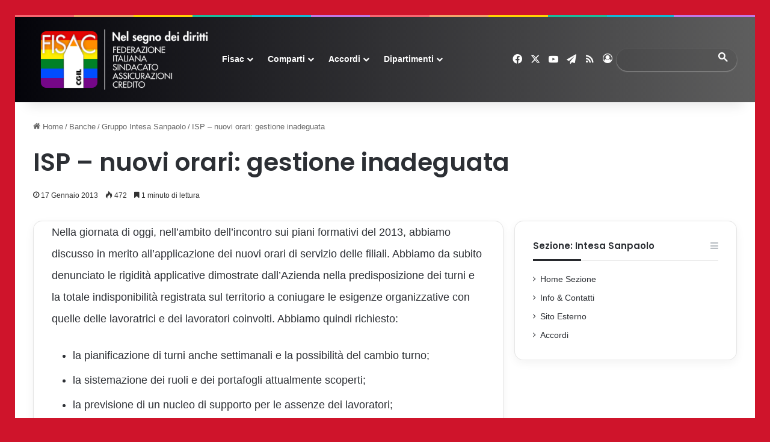

--- FILE ---
content_type: text/html; charset=UTF-8
request_url: https://www.fisac-cgil.it/5864/isp-nuovi-orari-gestione-inadeguata
body_size: 20494
content:
<!DOCTYPE html>
<html lang="it-IT" class="" data-skin="light">
<head>
	<meta charset="UTF-8" />
	<link rel="profile" href="https://gmpg.org/xfn/11" />
	
<meta http-equiv='x-dns-prefetch-control' content='on'>
<link rel='dns-prefetch' href='//cdnjs.cloudflare.com' />
<link rel='dns-prefetch' href='//ajax.googleapis.com' />
<link rel='dns-prefetch' href='//fonts.googleapis.com' />
<link rel='dns-prefetch' href='//fonts.gstatic.com' />
<link rel='dns-prefetch' href='//s.gravatar.com' />
<link rel='dns-prefetch' href='//www.google-analytics.com' />
<link rel='preload' as='image' href='https://www.fisac-cgil.it/wp-content/uploads/Logo-Fisac-2021-rainbow-72.png'>
<link rel='preload' as='font' href='https://www.fisac-cgil.it/wp-content/themes/jannah/assets/fonts/tielabs-fonticon/tielabs-fonticon.woff' type='font/woff' crossorigin='anonymous' />
<link rel='preload' as='font' href='https://www.fisac-cgil.it/wp-content/themes/jannah/assets/fonts/fontawesome/fa-solid-900.woff2' type='font/woff2' crossorigin='anonymous' />
<link rel='preload' as='font' href='https://www.fisac-cgil.it/wp-content/themes/jannah/assets/fonts/fontawesome/fa-brands-400.woff2' type='font/woff2' crossorigin='anonymous' />
<link rel='preload' as='font' href='https://www.fisac-cgil.it/wp-content/themes/jannah/assets/fonts/fontawesome/fa-regular-400.woff2' type='font/woff2' crossorigin='anonymous' />
<link rel='preload' as='script' href='https://ajax.googleapis.com/ajax/libs/webfont/1/webfont.js'>
    <meta name='robots' content='index, follow, max-image-preview:large, max-snippet:-1, max-video-preview:-1' />
	<style>img:is([sizes="auto" i], [sizes^="auto," i]) { contain-intrinsic-size: 3000px 1500px }</style>
	
	<!-- This site is optimized with the Yoast SEO Premium plugin v25.1 (Yoast SEO v26.4) - https://yoast.com/wordpress/plugins/seo/ -->
	<title>ISP - nuovi orari: gestione inadeguata - FISAC CGIL Portale Nazionale</title>
	<link rel="canonical" href="https://www.fisac-cgil.it/5864/isp-nuovi-orari-gestione-inadeguata" />
	<meta property="og:locale" content="it_IT" />
	<meta property="og:type" content="article" />
	<meta property="og:title" content="ISP - nuovi orari: gestione inadeguata" />
	<meta property="og:description" content="Nella giornata di oggi, nell’ambito dell’incontro sui piani formativi del 2013, abbiamo discusso in merito all’applicazione dei nuovi orari di servizio delle filiali. Abbiamo da subito denunciato le rigidità applicative dimostrate dall’Azienda nella predisposizione dei turni e la totale indisponibilità registrata sul territorio a coniugare le esigenze organizzative con quelle delle lavoratrici e dei lavoratori &hellip;" />
	<meta property="og:url" content="https://www.fisac-cgil.it/5864/isp-nuovi-orari-gestione-inadeguata" />
	<meta property="og:site_name" content="FISAC CGIL Portale Nazionale" />
	<meta property="article:publisher" content="https://www.facebook.com/fisaccgilnazionale" />
	<meta property="article:published_time" content="2013-01-17T09:23:52+00:00" />
	<meta property="article:modified_time" content="2013-01-29T09:24:47+00:00" />
	<meta name="author" content="Fisac Cgil WMN" />
	<meta name="twitter:card" content="summary_large_image" />
	<meta name="twitter:creator" content="@fisac_cgil" />
	<meta name="twitter:site" content="@fisac_cgil" />
	<meta name="twitter:label1" content="Scritto da" />
	<meta name="twitter:data1" content="Fisac Cgil WMN" />
	<meta name="twitter:label2" content="Tempo di lettura stimato" />
	<meta name="twitter:data2" content="1 minuto" />
	<script type="application/ld+json" class="yoast-schema-graph">{"@context":"https://schema.org","@graph":[{"@type":"NewsArticle","@id":"https://www.fisac-cgil.it/5864/isp-nuovi-orari-gestione-inadeguata#article","isPartOf":{"@id":"https://www.fisac-cgil.it/5864/isp-nuovi-orari-gestione-inadeguata"},"author":{"name":"Fisac Cgil WMN","@id":"https://www.fisac-cgil.it/#/schema/person/c6c6957839aa59b2fa209456b72d099e"},"headline":"ISP &#8211; nuovi orari: gestione inadeguata","datePublished":"2013-01-17T09:23:52+00:00","dateModified":"2013-01-29T09:24:47+00:00","mainEntityOfPage":{"@id":"https://www.fisac-cgil.it/5864/isp-nuovi-orari-gestione-inadeguata"},"wordCount":174,"publisher":{"@id":"https://www.fisac-cgil.it/#organization"},"articleSection":["Gruppo Intesa Sanpaolo"],"inLanguage":"it-IT","copyrightYear":"2013","copyrightHolder":{"@id":"https://www.fisac-cgil.it/#organization"}},{"@type":"WebPage","@id":"https://www.fisac-cgil.it/5864/isp-nuovi-orari-gestione-inadeguata","url":"https://www.fisac-cgil.it/5864/isp-nuovi-orari-gestione-inadeguata","name":"ISP - nuovi orari: gestione inadeguata - FISAC CGIL Portale Nazionale","isPartOf":{"@id":"https://www.fisac-cgil.it/#website"},"datePublished":"2013-01-17T09:23:52+00:00","dateModified":"2013-01-29T09:24:47+00:00","breadcrumb":{"@id":"https://www.fisac-cgil.it/5864/isp-nuovi-orari-gestione-inadeguata#breadcrumb"},"inLanguage":"it-IT","potentialAction":[{"@type":"ReadAction","target":["https://www.fisac-cgil.it/5864/isp-nuovi-orari-gestione-inadeguata"]}]},{"@type":"BreadcrumbList","@id":"https://www.fisac-cgil.it/5864/isp-nuovi-orari-gestione-inadeguata#breadcrumb","itemListElement":[{"@type":"ListItem","position":1,"name":"Home","item":"https://www.fisac-cgil.it/"},{"@type":"ListItem","position":2,"name":"ISP &#8211; nuovi orari: gestione inadeguata"}]},{"@type":"WebSite","@id":"https://www.fisac-cgil.it/#website","url":"https://www.fisac-cgil.it/","name":"FISAC CGIL Portale Nazionale","description":"Federazione Italiana Sindacato Assicurazioni Credito","publisher":{"@id":"https://www.fisac-cgil.it/#organization"},"potentialAction":[{"@type":"SearchAction","target":{"@type":"EntryPoint","urlTemplate":"https://www.fisac-cgil.it/?s={search_term_string}"},"query-input":{"@type":"PropertyValueSpecification","valueRequired":true,"valueName":"search_term_string"}}],"inLanguage":"it-IT"},{"@type":"Organization","@id":"https://www.fisac-cgil.it/#organization","name":"Fisac CGIL","url":"https://www.fisac-cgil.it/","logo":{"@type":"ImageObject","inLanguage":"it-IT","@id":"https://www.fisac-cgil.it/#/schema/logo/image/","url":"https://www.fisac-cgil.it/wp-content/uploads/LOGOFISAC2021.png","contentUrl":"https://www.fisac-cgil.it/wp-content/uploads/LOGOFISAC2021.png","width":160,"height":160,"caption":"Fisac CGIL"},"image":{"@id":"https://www.fisac-cgil.it/#/schema/logo/image/"},"sameAs":["https://www.facebook.com/fisaccgilnazionale","https://x.com/fisac_cgil"]},{"@type":"Person","@id":"https://www.fisac-cgil.it/#/schema/person/c6c6957839aa59b2fa209456b72d099e","name":"Fisac Cgil WMN","image":{"@type":"ImageObject","inLanguage":"it-IT","@id":"https://www.fisac-cgil.it/#/schema/person/image/","url":"https://secure.gravatar.com/avatar/19502a68ef3a05ec59ed7d4a3dd1730735b68f6019644fb991c13edacd7fbed0?s=96&d=mm&r=g","contentUrl":"https://secure.gravatar.com/avatar/19502a68ef3a05ec59ed7d4a3dd1730735b68f6019644fb991c13edacd7fbed0?s=96&d=mm&r=g","caption":"Fisac Cgil WMN"},"url":"https://www.fisac-cgil.it/author/fisacadmin"}]}</script>
	<!-- / Yoast SEO Premium plugin. -->


<link rel='dns-prefetch' href='//www.googletagmanager.com' />
<link rel='dns-prefetch' href='//maxcdn.bootstrapcdn.com' />
		<script type="text/javascript">
			try {
				if( 'undefined' != typeof localStorage ){
					var tieSkin = localStorage.getItem('tie-skin');
				}

				
				var html = document.getElementsByTagName('html')[0].classList,
						htmlSkin = 'light';

				if( html.contains('dark-skin') ){
					htmlSkin = 'dark';
				}

				if( tieSkin != null && tieSkin != htmlSkin ){
					html.add('tie-skin-inverted');
					var tieSkinInverted = true;
				}

				if( tieSkin == 'dark' ){
					html.add('dark-skin');
				}
				else if( tieSkin == 'light' ){
					html.remove( 'dark-skin' );
				}
				
			} catch(e) { console.log( e ) }

		</script>
		
		<style type="text/css">
			:root{				
			--tie-preset-gradient-1: linear-gradient(135deg, rgba(6, 147, 227, 1) 0%, rgb(155, 81, 224) 100%);
			--tie-preset-gradient-2: linear-gradient(135deg, rgb(122, 220, 180) 0%, rgb(0, 208, 130) 100%);
			--tie-preset-gradient-3: linear-gradient(135deg, rgba(252, 185, 0, 1) 0%, rgba(255, 105, 0, 1) 100%);
			--tie-preset-gradient-4: linear-gradient(135deg, rgba(255, 105, 0, 1) 0%, rgb(207, 46, 46) 100%);
			--tie-preset-gradient-5: linear-gradient(135deg, rgb(238, 238, 238) 0%, rgb(169, 184, 195) 100%);
			--tie-preset-gradient-6: linear-gradient(135deg, rgb(74, 234, 220) 0%, rgb(151, 120, 209) 20%, rgb(207, 42, 186) 40%, rgb(238, 44, 130) 60%, rgb(251, 105, 98) 80%, rgb(254, 248, 76) 100%);
			--tie-preset-gradient-7: linear-gradient(135deg, rgb(255, 206, 236) 0%, rgb(152, 150, 240) 100%);
			--tie-preset-gradient-8: linear-gradient(135deg, rgb(254, 205, 165) 0%, rgb(254, 45, 45) 50%, rgb(107, 0, 62) 100%);
			--tie-preset-gradient-9: linear-gradient(135deg, rgb(255, 203, 112) 0%, rgb(199, 81, 192) 50%, rgb(65, 88, 208) 100%);
			--tie-preset-gradient-10: linear-gradient(135deg, rgb(255, 245, 203) 0%, rgb(182, 227, 212) 50%, rgb(51, 167, 181) 100%);
			--tie-preset-gradient-11: linear-gradient(135deg, rgb(202, 248, 128) 0%, rgb(113, 206, 126) 100%);
			--tie-preset-gradient-12: linear-gradient(135deg, rgb(2, 3, 129) 0%, rgb(40, 116, 252) 100%);
			--tie-preset-gradient-13: linear-gradient(135deg, #4D34FA, #ad34fa);
			--tie-preset-gradient-14: linear-gradient(135deg, #0057FF, #31B5FF);
			--tie-preset-gradient-15: linear-gradient(135deg, #FF007A, #FF81BD);
			--tie-preset-gradient-16: linear-gradient(135deg, #14111E, #4B4462);
			--tie-preset-gradient-17: linear-gradient(135deg, #F32758, #FFC581);

			
					--main-nav-background: #FFFFFF;
					--main-nav-secondry-background: rgba(0,0,0,0.03);
					--main-nav-primary-color: #0088ff;
					--main-nav-contrast-primary-color: #FFFFFF;
					--main-nav-text-color: #2c2f34;
					--main-nav-secondry-text-color: rgba(0,0,0,0.5);
					--main-nav-main-border-color: rgba(0,0,0,0.1);
					--main-nav-secondry-border-color: rgba(0,0,0,0.08);
				--tie-buttons-radius: 8px;--tie-buttons-color: #cf142b;--tie-buttons-text: #ffffff;--tie-buttons-hover-color: #9d0000;--tie-buttons-hover-text: #FFFFFF;
			}
		</style>
	<link rel="alternate" type="application/rss+xml" title="Feed FISAC CGIL Portale Nazionale &raquo; Storie" href="https://www.fisac-cgil.it/web-stories/feed/"><meta name="viewport" content="width=device-width, initial-scale=1.0" /><script type="text/javascript">
/* <![CDATA[ */
window._wpemojiSettings = {"baseUrl":"https:\/\/s.w.org\/images\/core\/emoji\/16.0.1\/72x72\/","ext":".png","svgUrl":"https:\/\/s.w.org\/images\/core\/emoji\/16.0.1\/svg\/","svgExt":".svg","source":{"concatemoji":"https:\/\/www.fisac-cgil.it\/wp-includes\/js\/wp-emoji-release.min.js?ver=6.8.3"}};
/*! This file is auto-generated */
!function(s,n){var o,i,e;function c(e){try{var t={supportTests:e,timestamp:(new Date).valueOf()};sessionStorage.setItem(o,JSON.stringify(t))}catch(e){}}function p(e,t,n){e.clearRect(0,0,e.canvas.width,e.canvas.height),e.fillText(t,0,0);var t=new Uint32Array(e.getImageData(0,0,e.canvas.width,e.canvas.height).data),a=(e.clearRect(0,0,e.canvas.width,e.canvas.height),e.fillText(n,0,0),new Uint32Array(e.getImageData(0,0,e.canvas.width,e.canvas.height).data));return t.every(function(e,t){return e===a[t]})}function u(e,t){e.clearRect(0,0,e.canvas.width,e.canvas.height),e.fillText(t,0,0);for(var n=e.getImageData(16,16,1,1),a=0;a<n.data.length;a++)if(0!==n.data[a])return!1;return!0}function f(e,t,n,a){switch(t){case"flag":return n(e,"\ud83c\udff3\ufe0f\u200d\u26a7\ufe0f","\ud83c\udff3\ufe0f\u200b\u26a7\ufe0f")?!1:!n(e,"\ud83c\udde8\ud83c\uddf6","\ud83c\udde8\u200b\ud83c\uddf6")&&!n(e,"\ud83c\udff4\udb40\udc67\udb40\udc62\udb40\udc65\udb40\udc6e\udb40\udc67\udb40\udc7f","\ud83c\udff4\u200b\udb40\udc67\u200b\udb40\udc62\u200b\udb40\udc65\u200b\udb40\udc6e\u200b\udb40\udc67\u200b\udb40\udc7f");case"emoji":return!a(e,"\ud83e\udedf")}return!1}function g(e,t,n,a){var r="undefined"!=typeof WorkerGlobalScope&&self instanceof WorkerGlobalScope?new OffscreenCanvas(300,150):s.createElement("canvas"),o=r.getContext("2d",{willReadFrequently:!0}),i=(o.textBaseline="top",o.font="600 32px Arial",{});return e.forEach(function(e){i[e]=t(o,e,n,a)}),i}function t(e){var t=s.createElement("script");t.src=e,t.defer=!0,s.head.appendChild(t)}"undefined"!=typeof Promise&&(o="wpEmojiSettingsSupports",i=["flag","emoji"],n.supports={everything:!0,everythingExceptFlag:!0},e=new Promise(function(e){s.addEventListener("DOMContentLoaded",e,{once:!0})}),new Promise(function(t){var n=function(){try{var e=JSON.parse(sessionStorage.getItem(o));if("object"==typeof e&&"number"==typeof e.timestamp&&(new Date).valueOf()<e.timestamp+604800&&"object"==typeof e.supportTests)return e.supportTests}catch(e){}return null}();if(!n){if("undefined"!=typeof Worker&&"undefined"!=typeof OffscreenCanvas&&"undefined"!=typeof URL&&URL.createObjectURL&&"undefined"!=typeof Blob)try{var e="postMessage("+g.toString()+"("+[JSON.stringify(i),f.toString(),p.toString(),u.toString()].join(",")+"));",a=new Blob([e],{type:"text/javascript"}),r=new Worker(URL.createObjectURL(a),{name:"wpTestEmojiSupports"});return void(r.onmessage=function(e){c(n=e.data),r.terminate(),t(n)})}catch(e){}c(n=g(i,f,p,u))}t(n)}).then(function(e){for(var t in e)n.supports[t]=e[t],n.supports.everything=n.supports.everything&&n.supports[t],"flag"!==t&&(n.supports.everythingExceptFlag=n.supports.everythingExceptFlag&&n.supports[t]);n.supports.everythingExceptFlag=n.supports.everythingExceptFlag&&!n.supports.flag,n.DOMReady=!1,n.readyCallback=function(){n.DOMReady=!0}}).then(function(){return e}).then(function(){var e;n.supports.everything||(n.readyCallback(),(e=n.source||{}).concatemoji?t(e.concatemoji):e.wpemoji&&e.twemoji&&(t(e.twemoji),t(e.wpemoji)))}))}((window,document),window._wpemojiSettings);
/* ]]> */
</script>
<style id='wp-emoji-styles-inline-css' type='text/css'>

	img.wp-smiley, img.emoji {
		display: inline !important;
		border: none !important;
		box-shadow: none !important;
		height: 1em !important;
		width: 1em !important;
		margin: 0 0.07em !important;
		vertical-align: -0.1em !important;
		background: none !important;
		padding: 0 !important;
	}
</style>
<style id='classic-theme-styles-inline-css' type='text/css'>
/*! This file is auto-generated */
.wp-block-button__link{color:#fff;background-color:#32373c;border-radius:9999px;box-shadow:none;text-decoration:none;padding:calc(.667em + 2px) calc(1.333em + 2px);font-size:1.125em}.wp-block-file__button{background:#32373c;color:#fff;text-decoration:none}
</style>
<style id='global-styles-inline-css' type='text/css'>
:root{--wp--preset--aspect-ratio--square: 1;--wp--preset--aspect-ratio--4-3: 4/3;--wp--preset--aspect-ratio--3-4: 3/4;--wp--preset--aspect-ratio--3-2: 3/2;--wp--preset--aspect-ratio--2-3: 2/3;--wp--preset--aspect-ratio--16-9: 16/9;--wp--preset--aspect-ratio--9-16: 9/16;--wp--preset--color--black: #000000;--wp--preset--color--cyan-bluish-gray: #abb8c3;--wp--preset--color--white: #ffffff;--wp--preset--color--pale-pink: #f78da7;--wp--preset--color--vivid-red: #cf2e2e;--wp--preset--color--luminous-vivid-orange: #ff6900;--wp--preset--color--luminous-vivid-amber: #fcb900;--wp--preset--color--light-green-cyan: #7bdcb5;--wp--preset--color--vivid-green-cyan: #00d084;--wp--preset--color--pale-cyan-blue: #8ed1fc;--wp--preset--color--vivid-cyan-blue: #0693e3;--wp--preset--color--vivid-purple: #9b51e0;--wp--preset--gradient--vivid-cyan-blue-to-vivid-purple: linear-gradient(135deg,rgba(6,147,227,1) 0%,rgb(155,81,224) 100%);--wp--preset--gradient--light-green-cyan-to-vivid-green-cyan: linear-gradient(135deg,rgb(122,220,180) 0%,rgb(0,208,130) 100%);--wp--preset--gradient--luminous-vivid-amber-to-luminous-vivid-orange: linear-gradient(135deg,rgba(252,185,0,1) 0%,rgba(255,105,0,1) 100%);--wp--preset--gradient--luminous-vivid-orange-to-vivid-red: linear-gradient(135deg,rgba(255,105,0,1) 0%,rgb(207,46,46) 100%);--wp--preset--gradient--very-light-gray-to-cyan-bluish-gray: linear-gradient(135deg,rgb(238,238,238) 0%,rgb(169,184,195) 100%);--wp--preset--gradient--cool-to-warm-spectrum: linear-gradient(135deg,rgb(74,234,220) 0%,rgb(151,120,209) 20%,rgb(207,42,186) 40%,rgb(238,44,130) 60%,rgb(251,105,98) 80%,rgb(254,248,76) 100%);--wp--preset--gradient--blush-light-purple: linear-gradient(135deg,rgb(255,206,236) 0%,rgb(152,150,240) 100%);--wp--preset--gradient--blush-bordeaux: linear-gradient(135deg,rgb(254,205,165) 0%,rgb(254,45,45) 50%,rgb(107,0,62) 100%);--wp--preset--gradient--luminous-dusk: linear-gradient(135deg,rgb(255,203,112) 0%,rgb(199,81,192) 50%,rgb(65,88,208) 100%);--wp--preset--gradient--pale-ocean: linear-gradient(135deg,rgb(255,245,203) 0%,rgb(182,227,212) 50%,rgb(51,167,181) 100%);--wp--preset--gradient--electric-grass: linear-gradient(135deg,rgb(202,248,128) 0%,rgb(113,206,126) 100%);--wp--preset--gradient--midnight: linear-gradient(135deg,rgb(2,3,129) 0%,rgb(40,116,252) 100%);--wp--preset--font-size--small: 13px;--wp--preset--font-size--medium: 20px;--wp--preset--font-size--large: 36px;--wp--preset--font-size--x-large: 42px;--wp--preset--spacing--20: 0.44rem;--wp--preset--spacing--30: 0.67rem;--wp--preset--spacing--40: 1rem;--wp--preset--spacing--50: 1.5rem;--wp--preset--spacing--60: 2.25rem;--wp--preset--spacing--70: 3.38rem;--wp--preset--spacing--80: 5.06rem;--wp--preset--shadow--natural: 6px 6px 9px rgba(0, 0, 0, 0.2);--wp--preset--shadow--deep: 12px 12px 50px rgba(0, 0, 0, 0.4);--wp--preset--shadow--sharp: 6px 6px 0px rgba(0, 0, 0, 0.2);--wp--preset--shadow--outlined: 6px 6px 0px -3px rgba(255, 255, 255, 1), 6px 6px rgba(0, 0, 0, 1);--wp--preset--shadow--crisp: 6px 6px 0px rgba(0, 0, 0, 1);}:where(.is-layout-flex){gap: 0.5em;}:where(.is-layout-grid){gap: 0.5em;}body .is-layout-flex{display: flex;}.is-layout-flex{flex-wrap: wrap;align-items: center;}.is-layout-flex > :is(*, div){margin: 0;}body .is-layout-grid{display: grid;}.is-layout-grid > :is(*, div){margin: 0;}:where(.wp-block-columns.is-layout-flex){gap: 2em;}:where(.wp-block-columns.is-layout-grid){gap: 2em;}:where(.wp-block-post-template.is-layout-flex){gap: 1.25em;}:where(.wp-block-post-template.is-layout-grid){gap: 1.25em;}.has-black-color{color: var(--wp--preset--color--black) !important;}.has-cyan-bluish-gray-color{color: var(--wp--preset--color--cyan-bluish-gray) !important;}.has-white-color{color: var(--wp--preset--color--white) !important;}.has-pale-pink-color{color: var(--wp--preset--color--pale-pink) !important;}.has-vivid-red-color{color: var(--wp--preset--color--vivid-red) !important;}.has-luminous-vivid-orange-color{color: var(--wp--preset--color--luminous-vivid-orange) !important;}.has-luminous-vivid-amber-color{color: var(--wp--preset--color--luminous-vivid-amber) !important;}.has-light-green-cyan-color{color: var(--wp--preset--color--light-green-cyan) !important;}.has-vivid-green-cyan-color{color: var(--wp--preset--color--vivid-green-cyan) !important;}.has-pale-cyan-blue-color{color: var(--wp--preset--color--pale-cyan-blue) !important;}.has-vivid-cyan-blue-color{color: var(--wp--preset--color--vivid-cyan-blue) !important;}.has-vivid-purple-color{color: var(--wp--preset--color--vivid-purple) !important;}.has-black-background-color{background-color: var(--wp--preset--color--black) !important;}.has-cyan-bluish-gray-background-color{background-color: var(--wp--preset--color--cyan-bluish-gray) !important;}.has-white-background-color{background-color: var(--wp--preset--color--white) !important;}.has-pale-pink-background-color{background-color: var(--wp--preset--color--pale-pink) !important;}.has-vivid-red-background-color{background-color: var(--wp--preset--color--vivid-red) !important;}.has-luminous-vivid-orange-background-color{background-color: var(--wp--preset--color--luminous-vivid-orange) !important;}.has-luminous-vivid-amber-background-color{background-color: var(--wp--preset--color--luminous-vivid-amber) !important;}.has-light-green-cyan-background-color{background-color: var(--wp--preset--color--light-green-cyan) !important;}.has-vivid-green-cyan-background-color{background-color: var(--wp--preset--color--vivid-green-cyan) !important;}.has-pale-cyan-blue-background-color{background-color: var(--wp--preset--color--pale-cyan-blue) !important;}.has-vivid-cyan-blue-background-color{background-color: var(--wp--preset--color--vivid-cyan-blue) !important;}.has-vivid-purple-background-color{background-color: var(--wp--preset--color--vivid-purple) !important;}.has-black-border-color{border-color: var(--wp--preset--color--black) !important;}.has-cyan-bluish-gray-border-color{border-color: var(--wp--preset--color--cyan-bluish-gray) !important;}.has-white-border-color{border-color: var(--wp--preset--color--white) !important;}.has-pale-pink-border-color{border-color: var(--wp--preset--color--pale-pink) !important;}.has-vivid-red-border-color{border-color: var(--wp--preset--color--vivid-red) !important;}.has-luminous-vivid-orange-border-color{border-color: var(--wp--preset--color--luminous-vivid-orange) !important;}.has-luminous-vivid-amber-border-color{border-color: var(--wp--preset--color--luminous-vivid-amber) !important;}.has-light-green-cyan-border-color{border-color: var(--wp--preset--color--light-green-cyan) !important;}.has-vivid-green-cyan-border-color{border-color: var(--wp--preset--color--vivid-green-cyan) !important;}.has-pale-cyan-blue-border-color{border-color: var(--wp--preset--color--pale-cyan-blue) !important;}.has-vivid-cyan-blue-border-color{border-color: var(--wp--preset--color--vivid-cyan-blue) !important;}.has-vivid-purple-border-color{border-color: var(--wp--preset--color--vivid-purple) !important;}.has-vivid-cyan-blue-to-vivid-purple-gradient-background{background: var(--wp--preset--gradient--vivid-cyan-blue-to-vivid-purple) !important;}.has-light-green-cyan-to-vivid-green-cyan-gradient-background{background: var(--wp--preset--gradient--light-green-cyan-to-vivid-green-cyan) !important;}.has-luminous-vivid-amber-to-luminous-vivid-orange-gradient-background{background: var(--wp--preset--gradient--luminous-vivid-amber-to-luminous-vivid-orange) !important;}.has-luminous-vivid-orange-to-vivid-red-gradient-background{background: var(--wp--preset--gradient--luminous-vivid-orange-to-vivid-red) !important;}.has-very-light-gray-to-cyan-bluish-gray-gradient-background{background: var(--wp--preset--gradient--very-light-gray-to-cyan-bluish-gray) !important;}.has-cool-to-warm-spectrum-gradient-background{background: var(--wp--preset--gradient--cool-to-warm-spectrum) !important;}.has-blush-light-purple-gradient-background{background: var(--wp--preset--gradient--blush-light-purple) !important;}.has-blush-bordeaux-gradient-background{background: var(--wp--preset--gradient--blush-bordeaux) !important;}.has-luminous-dusk-gradient-background{background: var(--wp--preset--gradient--luminous-dusk) !important;}.has-pale-ocean-gradient-background{background: var(--wp--preset--gradient--pale-ocean) !important;}.has-electric-grass-gradient-background{background: var(--wp--preset--gradient--electric-grass) !important;}.has-midnight-gradient-background{background: var(--wp--preset--gradient--midnight) !important;}.has-small-font-size{font-size: var(--wp--preset--font-size--small) !important;}.has-medium-font-size{font-size: var(--wp--preset--font-size--medium) !important;}.has-large-font-size{font-size: var(--wp--preset--font-size--large) !important;}.has-x-large-font-size{font-size: var(--wp--preset--font-size--x-large) !important;}
:where(.wp-block-post-template.is-layout-flex){gap: 1.25em;}:where(.wp-block-post-template.is-layout-grid){gap: 1.25em;}
:where(.wp-block-columns.is-layout-flex){gap: 2em;}:where(.wp-block-columns.is-layout-grid){gap: 2em;}
:root :where(.wp-block-pullquote){font-size: 1.5em;line-height: 1.6;}
</style>
<link rel='stylesheet' id='contact-form-7-css' href='https://www.fisac-cgil.it/wp-content/plugins/contact-form-7/includes/css/styles.css?ver=6.1.4' type='text/css' media='all' />
<link rel='stylesheet' id='master-qr-lite-css' href='https://www.fisac-cgil.it/wp-content/plugins/master-qr-generator/public/css/masterqr-public.css?ver=2.0.6' type='text/css' media='all' />
<link rel='stylesheet' id='wp-mcm-styles-css' href='https://www.fisac-cgil.it/wp-content/plugins/wp-media-category-management/css/wp-mcm-styles.css?ver=2.4.2.1' type='text/css' media='all' />
<link rel='stylesheet' id='font-awesome-css' href='//maxcdn.bootstrapcdn.com/font-awesome/4.3.0/css/font-awesome.min.css?ver=4.3.0' type='text/css' media='all' />
<link rel='stylesheet' id='dkpdf-frontend-css' href='https://www.fisac-cgil.it/wp-content/plugins/dk-pdf/assets/css/frontend.css?ver=2.2.0' type='text/css' media='all' />
<link rel='stylesheet' id='tie-css-base-css' href='https://www.fisac-cgil.it/wp-content/themes/jannah/assets/css/base.min.css?ver=7.1.2' type='text/css' media='all' />
<link rel='stylesheet' id='tie-css-styles-css' href='https://www.fisac-cgil.it/wp-content/themes/jannah/assets/css/style.min.css?ver=7.1.2' type='text/css' media='all' />
<link rel='stylesheet' id='tie-css-widgets-css' href='https://www.fisac-cgil.it/wp-content/themes/jannah/assets/css/widgets.min.css?ver=7.1.2' type='text/css' media='all' />
<link rel='stylesheet' id='tie-css-helpers-css' href='https://www.fisac-cgil.it/wp-content/themes/jannah/assets/css/helpers.min.css?ver=7.1.2' type='text/css' media='all' />
<link rel='stylesheet' id='tie-fontawesome5-css' href='https://www.fisac-cgil.it/wp-content/themes/jannah/assets/css/fontawesome.css?ver=7.1.2' type='text/css' media='all' />
<link rel='stylesheet' id='tie-css-ilightbox-css' href='https://www.fisac-cgil.it/wp-content/themes/jannah/assets/ilightbox/mac-skin/skin.css?ver=7.1.2' type='text/css' media='all' />
<link rel='stylesheet' id='tie-css-shortcodes-css' href='https://www.fisac-cgil.it/wp-content/themes/jannah/assets/css/plugins/shortcodes.min.css?ver=7.1.2' type='text/css' media='all' />
<link rel='stylesheet' id='tie-css-single-css' href='https://www.fisac-cgil.it/wp-content/themes/jannah/assets/css/single.min.css?ver=7.1.2' type='text/css' media='all' />
<link rel='stylesheet' id='tie-css-print-css' href='https://www.fisac-cgil.it/wp-content/themes/jannah/assets/css/print.css?ver=7.1.2' type='text/css' media='print' />
<link rel='stylesheet' id='taqyeem-styles-css' href='https://www.fisac-cgil.it/wp-content/themes/jannah/assets/css/plugins/taqyeem.min.css?ver=7.1.2' type='text/css' media='all' />
<style id='taqyeem-styles-inline-css' type='text/css'>
.wf-active .logo-text,.wf-active h1,.wf-active h2,.wf-active h3,.wf-active h4,.wf-active h5,.wf-active h6,.wf-active .the-subtitle{font-family: 'Poppins';}#the-post .entry-content,#the-post .entry-content p{font-size: 18px;line-height: 2;}#tie-body{background-color: #cf142b;}:root:root{--brand-color: #cf142b;--dark-brand-color: #9d0000;--bright-color: #FFFFFF;--base-color: #2c2f34;}#reading-position-indicator{box-shadow: 0 0 10px rgba( 207,20,43,0.7);}:root:root{--brand-color: #cf142b;--dark-brand-color: #9d0000;--bright-color: #FFFFFF;--base-color: #2c2f34;}#reading-position-indicator{box-shadow: 0 0 10px rgba( 207,20,43,0.7);}.tie-weather-widget.widget,.container-wrapper{box-shadow: 0 5px 15px 0 rgba(0,0,0,0.05);}.dark-skin .tie-weather-widget.widget,.dark-skin .container-wrapper{box-shadow: 0 5px 15px 0 rgba(0,0,0,0.2);}#header-notification-bar{background: var( --tie-preset-gradient-5 );}#header-notification-bar{--tie-buttons-color: #FFFFFF;--tie-buttons-border-color: #FFFFFF;--tie-buttons-hover-color: #e1e1e1;--tie-buttons-hover-text: #000000;}#header-notification-bar{--tie-buttons-text: #000000;}#top-nav,#top-nav .sub-menu,#top-nav .comp-sub-menu,#top-nav .ticker-content,#top-nav .ticker-swipe,.top-nav-boxed #top-nav .topbar-wrapper,.top-nav-dark .top-menu ul,#autocomplete-suggestions.search-in-top-nav{background-color : #e0b004;}#top-nav *,#autocomplete-suggestions.search-in-top-nav{border-color: rgba( #FFFFFF,0.08);}#top-nav .icon-basecloud-bg:after{color: #e0b004;}#top-nav a:not(:hover),#top-nav input,#top-nav #search-submit,#top-nav .fa-spinner,#top-nav .dropdown-social-icons li a span,#top-nav .components > li .social-link:not(:hover) span,#autocomplete-suggestions.search-in-top-nav a{color: #181fa3;}#top-nav input::-moz-placeholder{color: #181fa3;}#top-nav input:-moz-placeholder{color: #181fa3;}#top-nav input:-ms-input-placeholder{color: #181fa3;}#top-nav input::-webkit-input-placeholder{color: #181fa3;}#top-nav .tie-google-search .gsc-search-box *{color: #181fa3 !important;}#top-nav .tie-google-search .gsc-search-button-v2 svg {fill: #181fa3 !important;}#top-nav,.search-in-top-nav{--tie-buttons-color: #cf142b;--tie-buttons-border-color: #cf142b;--tie-buttons-text: #FFFFFF;--tie-buttons-hover-color: #b1000d;}#top-nav a:hover,#top-nav .menu li:hover > a,#top-nav .menu > .tie-current-menu > a,#top-nav .components > li:hover > a,#top-nav .components #search-submit:hover,#autocomplete-suggestions.search-in-top-nav .post-title a:hover{color: #cf142b;}#top-nav,#top-nav .comp-sub-menu,#top-nav .tie-weather-widget{color: #181fa3;}#autocomplete-suggestions.search-in-top-nav .post-meta,#autocomplete-suggestions.search-in-top-nav .post-meta a:not(:hover){color: rgba( 24,31,163,0.7 );}#top-nav .weather-icon .icon-cloud,#top-nav .weather-icon .icon-basecloud-bg,#top-nav .weather-icon .icon-cloud-behind{color: #181fa3 !important;}#top-nav .breaking-title{color: #FFFFFF;}#top-nav .breaking-title:before{background-color: #cf142b;}#top-nav .breaking-news-nav li:hover{background-color: #cf142b;border-color: #cf142b;}.main-nav-boxed .main-nav.fixed-nav,#main-nav{background: #04040a;background: -webkit-linear-gradient(90deg,#5e5e5e,#04040a );background: -moz-linear-gradient(90deg,#5e5e5e,#04040a );background: -o-linear-gradient(90deg,#5e5e5e,#04040a );background: linear-gradient(90deg,#04040a,#5e5e5e );}#main-nav .icon-basecloud-bg:after{color: inherit !important;}#main-nav,#main-nav .menu-sub-content,#main-nav .comp-sub-menu,#main-nav ul.cats-vertical li a.is-active,#main-nav ul.cats-vertical li a:hover,#autocomplete-suggestions.search-in-main-nav{background-color: rgb(49,49,52);}#main-nav{border-width: 0;}#theme-header #main-nav:not(.fixed-nav){bottom: 0;}#main-nav .icon-basecloud-bg:after{color: rgb(49,49,52);}#autocomplete-suggestions.search-in-main-nav{border-color: rgba(255,255,255,0.07);}.main-nav-boxed #main-nav .main-menu-wrapper{border-width: 0;}#main-nav a:not(:hover),#main-nav a.social-link:not(:hover) span,#main-nav .dropdown-social-icons li a span,#autocomplete-suggestions.search-in-main-nav a{color: #ffffff;}#main-nav .tie-google-search .gsc-search-box *{color: #ffffff !important;}#main-nav .tie-google-search .gsc-search-button-v2 svg {fill: #ffffff !important;}.main-nav,.search-in-main-nav{--main-nav-primary-color: #cf142b;--tie-buttons-color: #cf142b;--tie-buttons-border-color: #cf142b;--tie-buttons-text: #FFFFFF;--tie-buttons-hover-color: #b1000d;}#main-nav .mega-links-head:after,#main-nav .cats-horizontal a.is-active,#main-nav .cats-horizontal a:hover,#main-nav .spinner > div{background-color: #cf142b;}#main-nav .menu ul li:hover > a,#main-nav .menu ul li.current-menu-item:not(.mega-link-column) > a,#main-nav .components a:hover,#main-nav .components > li:hover > a,#main-nav #search-submit:hover,#main-nav .cats-vertical a.is-active,#main-nav .cats-vertical a:hover,#main-nav .mega-menu .post-meta a:hover,#main-nav .mega-menu .post-box-title a:hover,#autocomplete-suggestions.search-in-main-nav a:hover,#main-nav .spinner-circle:after{color: #cf142b;}#main-nav .menu > li.tie-current-menu > a,#main-nav .menu > li:hover > a,.theme-header #main-nav .mega-menu .cats-horizontal a.is-active,.theme-header #main-nav .mega-menu .cats-horizontal a:hover{color: #FFFFFF;}#main-nav .menu > li.tie-current-menu > a:before,#main-nav .menu > li:hover > a:before{border-top-color: #FFFFFF;}#main-nav,#main-nav input,#main-nav #search-submit,#main-nav .fa-spinner,#main-nav .comp-sub-menu,#main-nav .tie-weather-widget{color: #ffffff;}#main-nav input::-moz-placeholder{color: #ffffff;}#main-nav input:-moz-placeholder{color: #ffffff;}#main-nav input:-ms-input-placeholder{color: #ffffff;}#main-nav input::-webkit-input-placeholder{color: #ffffff;}#main-nav .mega-menu .post-meta,#main-nav .mega-menu .post-meta a,#autocomplete-suggestions.search-in-main-nav .post-meta{color: rgba(255,255,255,0.6);}#main-nav .weather-icon .icon-cloud,#main-nav .weather-icon .icon-basecloud-bg,#main-nav .weather-icon .icon-cloud-behind{color: #ffffff !important;}#footer{background-color: #0a0a0a;}#site-info{background-color: #0a0a0a;}#footer .posts-list-counter .posts-list-items li.widget-post-list:before{border-color: #0a0a0a;}#footer .timeline-widget a .date:before{border-color: rgba(10,10,10,0.8);}#footer .footer-boxed-widget-area,#footer textarea,#footer input:not([type=submit]),#footer select,#footer code,#footer kbd,#footer pre,#footer samp,#footer .show-more-button,#footer .slider-links .tie-slider-nav span,#footer #wp-calendar,#footer #wp-calendar tbody td,#footer #wp-calendar thead th,#footer .widget.buddypress .item-options a{border-color: rgba(255,255,255,0.1);}#footer .social-statistics-widget .white-bg li.social-icons-item a,#footer .widget_tag_cloud .tagcloud a,#footer .latest-tweets-widget .slider-links .tie-slider-nav span,#footer .widget_layered_nav_filters a{border-color: rgba(255,255,255,0.1);}#footer .social-statistics-widget .white-bg li:before{background: rgba(255,255,255,0.1);}.site-footer #wp-calendar tbody td{background: rgba(255,255,255,0.02);}#footer .white-bg .social-icons-item a span.followers span,#footer .circle-three-cols .social-icons-item a .followers-num,#footer .circle-three-cols .social-icons-item a .followers-name{color: rgba(255,255,255,0.8);}#footer .timeline-widget ul:before,#footer .timeline-widget a:not(:hover) .date:before{background-color: #000000;}#footer .widget-title,#footer .widget-title a:not(:hover){color: #ffffff;}#footer,#footer textarea,#footer input:not([type='submit']),#footer select,#footer #wp-calendar tbody,#footer .tie-slider-nav li span:not(:hover),#footer .widget_categories li a:before,#footer .widget_product_categories li a:before,#footer .widget_layered_nav li a:before,#footer .widget_archive li a:before,#footer .widget_nav_menu li a:before,#footer .widget_meta li a:before,#footer .widget_pages li a:before,#footer .widget_recent_entries li a:before,#footer .widget_display_forums li a:before,#footer .widget_display_views li a:before,#footer .widget_rss li a:before,#footer .widget_display_stats dt:before,#footer .subscribe-widget-content h3,#footer .about-author .social-icons a:not(:hover) span{color: #ffffff;}#footer post-widget-body .meta-item,#footer .post-meta,#footer .stream-title,#footer.dark-skin .timeline-widget .date,#footer .wp-caption .wp-caption-text,#footer .rss-date{color: rgba(255,255,255,0.7);}#footer input::-moz-placeholder{color: #ffffff;}#footer input:-moz-placeholder{color: #ffffff;}#footer input:-ms-input-placeholder{color: #ffffff;}#footer input::-webkit-input-placeholder{color: #ffffff;}#footer .site-info a:not(:hover){color: #cf142b;}.tie-cat-34,.tie-cat-item-34 > span{background-color:#3498db !important;color:#FFFFFF !important;}.tie-cat-34:after{border-top-color:#3498db !important;}.tie-cat-34:hover{background-color:#167abd !important;}.tie-cat-34:hover:after{border-top-color:#167abd !important;}.tie-cat-984,.tie-cat-item-984 > span{background-color:#cf142b !important;color:#FFFFFF !important;}.tie-cat-984:after{border-top-color:#cf142b !important;}.tie-cat-984:hover{background-color:#b1000d !important;}.tie-cat-984:hover:after{border-top-color:#b1000d !important;}.side-aside #mobile-menu li a,.side-aside #mobile-menu .mobile-arrows,.side-aside #mobile-search .search-field{color: #ffffff;}#mobile-search .search-field::-moz-placeholder {color: #ffffff;}#mobile-search .search-field:-moz-placeholder {color: #ffffff;}#mobile-search .search-field:-ms-input-placeholder {color: #ffffff;}#mobile-search .search-field::-webkit-input-placeholder {color: #ffffff;}@media (max-width: 991px){.tie-btn-close span{color: #ffffff;}}.side-aside.dark-skin a.remove:not(:hover)::before,#mobile-social-icons .social-icons-item a:not(:hover) span{color: #ffffff!important;}.mobile-header-components li.custom-menu-link > a,#mobile-menu-icon .menu-text{color: #ffffff!important;}#mobile-menu-icon .nav-icon,#mobile-menu-icon .nav-icon:before,#mobile-menu-icon .nav-icon:after{background-color: #ffffff!important;}.web-stories-list{position: relative;z-index: 1;}.mag-box .web-stories-list {margin-bottom: 10px;margin-top: 10px;}.web-stories-list__story-poster:after {transition: opacity 0.2s;}.web-stories-list__story:hover .web-stories-list__story-poster:after {opacity: 0.6;}.web-stories-list.is-view-type-carousel .web-stories-list__story,.web-stories-list.is-view-type-grid .web-stories-list__story{min-width: 0 !important;}.is-view-type-circles.is-carousel .web-stories-list__inner-wrapper .web-stories-list__story:not(.visible){height: var(--ws-circle-size);overflow: hidden;}.web-stories-list-block.is-carousel .web-stories-list__story:not(.glider-slide){visibility: hidden;}.is-view-type-list .web-stories-list__inner-wrapper{display: flex;flex-wrap: wrap;}.is-view-type-list .web-stories-list__inner-wrapper > * {flex: 0 0 49%;margin: 0 0.5%;}@media (min-width: 676px) {.is-view-type-carousel .web-stories-list__carousel:not(.glider){height: 277px;}}body .mag-box .breaking,body .social-icons-widget .social-icons-item .social-link,body .widget_product_tag_cloud a,body .widget_tag_cloud a,body .post-tags a,body .widget_layered_nav_filters a,body .post-bottom-meta-title,body .post-bottom-meta a,body .post-cat,body .show-more-button,body #instagram-link.is-expanded .follow-button,body .cat-counter a + span,body .mag-box-options .slider-arrow-nav a,body .main-menu .cats-horizontal li a,body #instagram-link.is-compact,body .pages-numbers a,body .pages-nav-item,body .bp-pagination-links .page-numbers,body .fullwidth-area .widget_tag_cloud .tagcloud a,body ul.breaking-news-nav li.jnt-prev,body ul.breaking-news-nav li.jnt-next,body #tie-popup-search-mobile table.gsc-search-box{border-radius: 35px;}body .mag-box ul.breaking-news-nav li{border: 0 !important;}body #instagram-link.is-compact{padding-right: 40px;padding-left: 40px;}body .post-bottom-meta-title,body .post-bottom-meta a,body .more-link{padding-right: 15px;padding-left: 15px;}body #masonry-grid .container-wrapper .post-thumb img{border-radius: 0px;}body .video-thumbnail,body .review-item,body .review-summary,body .user-rate-wrap,body textarea,body input,body select{border-radius: 5px;}body .post-content-slideshow,body #tie-read-next,body .prev-next-post-nav .post-thumb,body .post-thumb img,body .container-wrapper,body .tie-popup-container .container-wrapper,body .widget,body .grid-slider-wrapper .grid-item,body .slider-vertical-navigation .slide,body .boxed-slider:not(.grid-slider-wrapper) .slide,body .buddypress-wrap .activity-list .load-more a,body .buddypress-wrap .activity-list .load-newest a,body .woocommerce .products .product .product-img img,body .woocommerce .products .product .product-img,body .woocommerce .woocommerce-tabs,body .woocommerce div.product .related.products,body .woocommerce div.product .up-sells.products,body .woocommerce .cart_totals,.woocommerce .cross-sells,body .big-thumb-left-box-inner,body .miscellaneous-box .posts-items li:first-child,body .single-big-img,body .masonry-with-spaces .container-wrapper .slide,body .news-gallery-items li .post-thumb,body .scroll-2-box .slide,.magazine1.archive:not(.bbpress) .entry-header-outer,.magazine1.search .entry-header-outer,.magazine1.archive:not(.bbpress) .mag-box .container-wrapper,.magazine1.search .mag-box .container-wrapper,body.magazine1 .entry-header-outer + .mag-box,body .digital-rating-static,body .entry q,body .entry blockquote,body #instagram-link.is-expanded,body.single-post .featured-area,body.post-layout-8 #content,body .footer-boxed-widget-area,body .tie-video-main-slider,body .post-thumb-overlay,body .widget_media_image img,body .stream-item-mag img,body .media-page-layout .post-element{border-radius: 15px;}#subcategories-section .container-wrapper{border-radius: 15px !important;margin-top: 15px !important;border-top-width: 1px !important;}@media (max-width: 767px) {.tie-video-main-slider iframe{border-top-right-radius: 15px;border-top-left-radius: 15px;}}.magazine1.archive:not(.bbpress) .mag-box .container-wrapper,.magazine1.search .mag-box .container-wrapper{margin-top: 15px;border-top-width: 1px;}body .section-wrapper:not(.container-full) .wide-slider-wrapper .slider-main-container,body .section-wrapper:not(.container-full) .wide-slider-three-slids-wrapper{border-radius: 15px;overflow: hidden;}body .wide-slider-nav-wrapper,body .share-buttons-bottom,body .first-post-gradient li:first-child .post-thumb:after,body .scroll-2-box .post-thumb:after{border-bottom-left-radius: 15px;border-bottom-right-radius: 15px;}body .main-menu .menu-sub-content,body .comp-sub-menu{border-bottom-left-radius: 10px;border-bottom-right-radius: 10px;}body.single-post .featured-area{overflow: hidden;}body #check-also-box.check-also-left{border-top-right-radius: 15px;border-bottom-right-radius: 15px;}body #check-also-box.check-also-right{border-top-left-radius: 15px;border-bottom-left-radius: 15px;}body .mag-box .breaking-news-nav li:last-child{border-top-right-radius: 35px;border-bottom-right-radius: 35px;}body .mag-box .breaking-title:before{border-top-left-radius: 35px;border-bottom-left-radius: 35px;}body .tabs li:last-child a,body .full-overlay-title li:not(.no-post-thumb) .block-title-overlay{border-top-right-radius: 15px;}body .center-overlay-title li:not(.no-post-thumb) .block-title-overlay,body .tabs li:first-child a{border-top-left-radius: 15px;}
</style>
<script type="text/javascript" src="https://www.fisac-cgil.it/wp-includes/js/jquery/jquery.min.js?ver=3.7.1" id="jquery-core-js"></script>
<script type="text/javascript" src="https://www.fisac-cgil.it/wp-includes/js/jquery/jquery-migrate.min.js?ver=3.4.1" id="jquery-migrate-js"></script>

<!-- Snippet del tag Google (gtag.js) aggiunto da Site Kit -->
<!-- Snippet Google Analytics aggiunto da Site Kit -->
<script type="text/javascript" src="https://www.googletagmanager.com/gtag/js?id=GT-M393ZFC" id="google_gtagjs-js" async></script>
<script type="text/javascript" id="google_gtagjs-js-after">
/* <![CDATA[ */
window.dataLayer = window.dataLayer || [];function gtag(){dataLayer.push(arguments);}
gtag("set","linker",{"domains":["www.fisac-cgil.it"]});
gtag("js", new Date());
gtag("set", "developer_id.dZTNiMT", true);
gtag("config", "GT-M393ZFC");
/* ]]> */
</script>
<meta name="generator" content="Site Kit by Google 1.166.0" /><meta name="apple-mobile-web-app-capable" content="yes" />

		<meta name="apple-mobile-web-app-title" content="Fisac Cgil">
<script type="text/javascript">
	var _iub = _iub || [];
	_iub.csConfiguration = 
	{"invalidateConsentWithoutLog":true,
	"consentOnContinuedBrowsing":false,
	"perPurposeConsent":true,
	"whitelabel":false,
	"lang":"it",
	"siteId":2467158,
	"floatingPreferencesButtonDisplay":"bottom-right",
	"cookiePolicyId":30878297,
	"cookiePolicyUrl":"https://www.cgil.it/la-cgil/2019/11/29/news/informativa_cookies-1553705/",
	"banner":{ 
		"closeButtonRejects":true,
		"acceptButtonDisplay":true,
		"customizeButtonDisplay":true,
		"acceptButtonColor":"#0073CE",
		"acceptButtonCaptionColor":"white",
		"customizeButtonColor":"#DADADA",
		"customizeButtonCaptionColor":"#4D4D4D",
		"rejectButtonDisplay":true,
		"rejectButtonColor":"#0073CE",
		"rejectButtonCaptionColor":"white",
		"listPurposes":true,
		"explicitWithdrawal":true,
		"position":"float-bottom-center",
		"textColor":"black",
		"backgroundColor":"white" }
	};
<script type="text/javascript" src="//cdn.iubenda.com/cs/iubenda_cs.js" charset="UTF-8" async></script>
<script>
  document.addEventListener("DOMContentLoaded", function () {
    const body = document.body;

    const favicons = {
      'page-id-133387': 'https://www.fisac-cgil.it/wp-content/uploads/Favicon_BNL.001.png',
      'page-id-133535': 'https://www.fisac-cgil.it/wp-content/uploads/Favicon.016.png',
      'page-id-147099': 'https://www.fisac-cgil.it/wp-content/uploads/Favicon_Generali_2.017.png',
      'page-id-151181': 'https://www.fisac-cgil.it/wp-content/uploads/Favicon-CCNLABI.001.png',		
      'category-90': 'https://www.fisac-cgil.it/wp-content/uploads/Favicon_groupama.png',
      'category-157': 'https://www.fisac-cgil.it/wp-content/uploads/Favicon-CAI.001.png'		
		// oppure usa 'category-groupama' se preferisci lo slug
    };

    for (const pageClass in favicons) {
      if (body.classList.contains(pageClass)) {
        const faviconUrl = favicons[pageClass];

        // Rimuove icone esistenti
        document.querySelectorAll('link[rel="apple-touch-icon"], link[rel="icon"]').forEach(el => el.remove());

        // Aggiunge apple-touch-icon (iOS)
        const appleIcon = document.createElement('link');
        appleIcon.rel = 'apple-touch-icon';
        appleIcon.href = faviconUrl;
        document.head.appendChild(appleIcon);

        // Aggiunge favicon standard (browser / Android)
        const icon = document.createElement('link');
        icon.rel = 'icon';
        icon.type = 'image/png';
        icon.href = faviconUrl;
        document.head.appendChild(icon);

        break;
      }
    }
  });
</script>  <script src="https://cdn.onesignal.com/sdks/web/v16/OneSignalSDK.page.js" defer></script>
  <script>
          window.OneSignalDeferred = window.OneSignalDeferred || [];
          OneSignalDeferred.push(async function(OneSignal) {
            await OneSignal.init({
              appId: "f31d2dae-4284-4378-a832-3868bdc1387b",
              serviceWorkerOverrideForTypical: true,
              path: "https://www.fisac-cgil.it/wp-content/plugins/onesignal-free-web-push-notifications/sdk_files/",
              serviceWorkerParam: { scope: "/wp-content/plugins/onesignal-free-web-push-notifications/sdk_files/push/onesignal/" },
              serviceWorkerPath: "OneSignalSDKWorker.js",
            });
          });

          // Unregister the legacy OneSignal service worker to prevent scope conflicts
          if (navigator.serviceWorker) {
            navigator.serviceWorker.getRegistrations().then((registrations) => {
              // Iterate through all registered service workers
              registrations.forEach((registration) => {
                // Check the script URL to identify the specific service worker
                if (registration.active && registration.active.scriptURL.includes('OneSignalSDKWorker.js.php')) {
                  // Unregister the service worker
                  registration.unregister().then((success) => {
                    if (success) {
                      console.log('OneSignalSW: Successfully unregistered:', registration.active.scriptURL);
                    } else {
                      console.log('OneSignalSW: Failed to unregister:', registration.active.scriptURL);
                    }
                  });
                }
              });
            }).catch((error) => {
              console.error('Error fetching service worker registrations:', error);
            });
        }
        </script>
<script type='text/javascript'>
/* <![CDATA[ */
var taqyeem = {"ajaxurl":"https://www.fisac-cgil.it/wp-admin/admin-ajax.php" , "your_rating":"Your Rating:"};
/* ]]> */
</script>

<meta http-equiv="X-UA-Compatible" content="IE=edge">
<meta name="theme-color" content="#04040a" /><link rel="icon" href="https://www.fisac-cgil.it/wp-content/uploads/cropped-Fisac-Favicon-4-32x32.png" sizes="32x32" />
<link rel="icon" href="https://www.fisac-cgil.it/wp-content/uploads/cropped-Fisac-Favicon-4-192x192.png" sizes="192x192" />
<link rel="apple-touch-icon" href="https://www.fisac-cgil.it/wp-content/uploads/cropped-Fisac-Favicon-4-180x180.png" />
<meta name="msapplication-TileImage" content="https://www.fisac-cgil.it/wp-content/uploads/cropped-Fisac-Favicon-4-270x270.png" />
		<style type="text/css" id="wp-custom-css">
			.dkpdf-button::before,
.dkpdf-button img,
.dkpdf-button i,
.dkpdf-button span {
    display: none !important;
}
a.dkpdf-button {
    background-image: none !important;
    padding-left: 0 !important;
}		</style>
		<!-- ## NXS/OG ## --><!-- ## NXSOGTAGS ## --><!-- ## NXS/OG ## -->
</head>

<body id="tie-body" class="wp-singular post-template-default single single-post postid-5864 single-format-standard wp-theme-jannah tie-no-js border-layout wrapper-has-shadow block-head-3 magazine3 magazine1 is-thumb-overlay-disabled is-desktop is-header-layout-4 sidebar-right has-sidebar post-layout-3 wide-title-narrow-media hide_read_more_buttons">



<div class="background-overlay">

	<div id="tie-container" class="site tie-container">

		
		<div id="tie-wrapper">

			<div class="rainbow-line"></div>
<header id="theme-header" class="theme-header header-layout-4 header-layout-1 main-nav-light main-nav-default-light main-nav-below no-stream-item has-shadow has-normal-width-logo mobile-header-centered mobile-components-row">
	
<div class="main-nav-wrapper">
	<nav id="main-nav"  class="main-nav header-nav menu-style-default menu-style-solid-bg" style="line-height:140px" aria-label="Navigazione Principale">
		<div class="container">

			<div class="main-menu-wrapper">

				<div id="mobile-header-components-area_1" class="mobile-header-components"><ul class="components"><li class="mobile-component_menu custom-menu-link"><a href="#" id="mobile-menu-icon" class="menu-text-wrapper"><span class="tie-mobile-menu-icon tie-icon-grid-4"></span><span class="menu-text">Menu</span></a></li> <li class="mobile-component_search custom-menu-link">
				<a href="#" class="tie-search-trigger-mobile">
					<span class="tie-icon-search tie-search-icon" aria-hidden="true"></span>
					<span class="screen-reader-text">Cosa cerchi?</span>
				</a>
			</li></ul></div>
						<div class="header-layout-1-logo" style="width:300px">
							
		<div id="logo" class="image-logo" >

			
			<a title="FISAC CGIL Portale Nazionale" href="https://www.fisac-cgil.it/">
				
				<picture class="tie-logo-default tie-logo-picture">
					
					<source class="tie-logo-source-default tie-logo-source" srcset="https://www.fisac-cgil.it/wp-content/uploads/Logo-Fisac-2021-rainbow-72.png">
					<img class="tie-logo-img-default tie-logo-img" src="https://www.fisac-cgil.it/wp-content/uploads/Logo-Fisac-2021-rainbow-72.png" alt="FISAC CGIL Portale Nazionale" width="300" height="100" style="max-height:100px; width: auto;" />
				</picture>
						</a>

			
		</div><!-- #logo /-->

								</div>

						<div id="mobile-header-components-area_2" class="mobile-header-components"><ul class="components"><li class="mobile-component_skin custom-menu-link">
				<a href="#" class="change-skin" title="Cambia aspetto">
					<span class="tie-icon-moon change-skin-icon" aria-hidden="true"></span>
					<span class="screen-reader-text">Cambia aspetto</span>
				</a>
			</li> <li class="mobile-component_login custom-menu-link">
				<a href="#" class="lgoin-btn tie-popup-trigger">
					<span class="tie-icon-author" aria-hidden="true"></span>
					<span class="screen-reader-text">Accedi</span>
				</a>
			</li></ul></div>
				<div id="menu-components-wrap">

					
		<div id="sticky-logo" class="image-logo">

			
			<a title="FISAC CGIL Portale Nazionale" href="https://www.fisac-cgil.it/">
				
				<picture class="tie-logo-default tie-logo-picture">
					<source class="tie-logo-source-default tie-logo-source" srcset="https://www.fisac-cgil.it/wp-content/uploads/Logo-Fisac-2021-rainbow-72.png">
					<img class="tie-logo-img-default tie-logo-img" src="https://www.fisac-cgil.it/wp-content/uploads/Logo-Fisac-2021-rainbow-72.png" alt="FISAC CGIL Portale Nazionale"  />
				</picture>
						</a>

			
		</div><!-- #Sticky-logo /-->

		<div class="flex-placeholder"></div>
		
					<div class="main-menu main-menu-wrap">
						<div id="main-nav-menu" class="main-menu header-menu"><ul id="menu-prime-menu" class="menu"><li id="menu-item-104278" class="menu-item menu-item-type-custom menu-item-object-custom menu-item-has-children menu-item-104278"><a>Fisac</a>
<ul class="sub-menu menu-sub-content">
	<li id="menu-item-101900" class="menu-item menu-item-type-post_type menu-item-object-page menu-item-101900"><a href="https://www.fisac-cgil.it/tutta-la-fisac-cgil"> <span aria-hidden="true" class="tie-menu-icon fas fa-check-square"></span> Tutta la Fisac</a></li>
	<li id="menu-item-101963" class="menu-item menu-item-type-post_type menu-item-object-page menu-item-101963"><a href="https://www.fisac-cgil.it/iscriviti-alla-fisac-cgil"> <span aria-hidden="true" class="tie-menu-icon far fa-file-alt"></span> Iscrizione &#8211; Polizze</a></li>
	<li id="menu-item-114354" class="menu-item menu-item-type-custom menu-item-object-custom menu-item-114354"><a href="https://www.fisac-cgil.it/114346/le-convenzioni-in-fisac-cgil"> <span aria-hidden="true" class="tie-menu-icon far fa-check-circle"></span> Convenzioni</a></li>
	<li id="menu-item-101959" class="menu-item menu-item-type-taxonomy menu-item-object-category menu-item-101959"><a href="https://www.fisac-cgil.it/category/notizie-dalla-fisac/guide-fisac-cgil"> <span aria-hidden="true" class="tie-menu-icon fas fa-book"></span> Guide</a></li>
	<li id="menu-item-104462" class="menu-item menu-item-type-taxonomy menu-item-object-category menu-item-104462"><a href="https://www.fisac-cgil.it/category/varie/ebook"> <span aria-hidden="true" class="tie-menu-icon fas fa-book"></span> ebook</a></li>
	<li id="menu-item-101902" class="menu-item menu-item-type-post_type menu-item-object-page menu-item-101902"><a href="https://www.fisac-cgil.it/agenda-fisac-cgil"> <span aria-hidden="true" class="tie-menu-icon fas fa-calendar-alt"></span> Agenda</a></li>
	<li id="menu-item-101901" class="menu-item menu-item-type-post_type menu-item-object-page menu-item-101901"><a href="https://www.fisac-cgil.it/regionali-e-comprensori-fisac-cgil"> <span aria-hidden="true" class="tie-menu-icon fas fa-map-marked-alt"></span> Territori</a></li>
	<li id="menu-item-101897" class="menu-item menu-item-type-custom menu-item-object-custom menu-item-101897"><a target="_blank" href="http://fisac_gest.dbconsulting.net/login.aspx"> <span aria-hidden="true" class="tie-menu-icon fas fa-lock"></span> Area Riservata</a></li>
</ul>
</li>
<li id="menu-item-101964" class="menu-item menu-item-type-custom menu-item-object-custom menu-item-has-children menu-item-101964"><a>Comparti</a>
<ul class="sub-menu menu-sub-content">
	<li id="menu-item-103160" class="menu-item menu-item-type-taxonomy menu-item-object-category menu-item-103160"><a href="https://www.fisac-cgil.it/category/assicurativi"> <span aria-hidden="true" class="tie-menu-icon far fa-newspaper"></span> News: Assicurativi</a></li>
	<li id="menu-item-102346" class="menu-item menu-item-type-post_type menu-item-object-page menu-item-102346"><a href="https://www.fisac-cgil.it/elenco-assicurazioni-a-z"> <span aria-hidden="true" class="tie-menu-icon far fa-arrow-alt-circle-right"></span> Elenco Assicurazioni A-Z</a></li>
	<li id="menu-item-106724" class="menu-item menu-item-type-taxonomy menu-item-object-category menu-item-106724"><a href="https://www.fisac-cgil.it/category/assicurativi/appalto-assicurativo"> <span aria-hidden="true" class="tie-menu-icon fas fa-newspaper"></span> News: Appalto Ass.vo</a></li>
	<li id="menu-item-101969" class="menu-item menu-item-type-taxonomy menu-item-object-category menu-item-101969"><a href="https://www.fisac-cgil.it/category/altri-comparti/authority"> <span aria-hidden="true" class="tie-menu-icon far fa-newspaper"></span> News: Authority</a></li>
	<li id="menu-item-103159" class="menu-item menu-item-type-taxonomy menu-item-object-category current-post-ancestor menu-item-103159"><a href="https://www.fisac-cgil.it/category/banche"> <span aria-hidden="true" class="tie-menu-icon far fa-newspaper"></span> News: Banche</a></li>
	<li id="menu-item-102354" class="menu-item menu-item-type-post_type menu-item-object-page menu-item-102354"><a href="https://www.fisac-cgil.it/elenco-banche-a-z"> <span aria-hidden="true" class="tie-menu-icon far fa-arrow-alt-circle-right"></span> Elenco Banche A-Z</a></li>
	<li id="menu-item-101970" class="menu-item menu-item-type-taxonomy menu-item-object-category menu-item-101970"><a href="https://www.fisac-cgil.it/category/bcc"> <span aria-hidden="true" class="tie-menu-icon far fa-newspaper"></span> News Bcc:</a></li>
	<li id="menu-item-102353" class="menu-item menu-item-type-post_type menu-item-object-page menu-item-102353"><a href="https://www.fisac-cgil.it/elenco-bcc-a-z"> <span aria-hidden="true" class="tie-menu-icon far fa-arrow-alt-circle-right"></span> Elenco Bcc A-Z</a></li>
	<li id="menu-item-101967" class="menu-item menu-item-type-taxonomy menu-item-object-category menu-item-101967"><a href="https://www.fisac-cgil.it/category/altri-comparti/ader-riscossione"> <span aria-hidden="true" class="tie-menu-icon far fa-newspaper"></span> AdER Riscossione</a></li>
	<li id="menu-item-101968" class="menu-item menu-item-type-taxonomy menu-item-object-category menu-item-101968"><a href="https://www.fisac-cgil.it/category/altri-comparti/bancaditalia"> <span aria-hidden="true" class="tie-menu-icon far fa-newspaper"></span> Banca d&#8217;Italia</a></li>
</ul>
</li>
<li id="menu-item-101903" class="menu-item menu-item-type-post_type menu-item-object-page menu-item-has-children menu-item-101903 mega-menu mega-links mega-links-4col "><a href="https://www.fisac-cgil.it/fisac-cgil-database-accordi">Accordi</a>
<div class="mega-menu-block menu-sub-content"  >

<ul class="sub-menu-columns">
	<li id="menu-item-101971" class="menu-item menu-item-type-custom menu-item-object-custom menu-item-101971 mega-link-column "><a class="mega-links-head"  href="https://www.fisac-cgil.it/ccnl-abi-il-contratto-nazionale-dei-bancari">CCNL ABI</a></li>
	<li id="menu-item-101972" class="menu-item menu-item-type-custom menu-item-object-custom menu-item-101972 mega-link-column "><a class="mega-links-head"  href="https://www.fisac-cgil.it/ccnl-ania-il-contratto-nazionale-degli-assicurativi">CCNL ANIA</a></li>
	<li id="menu-item-101973" class="menu-item menu-item-type-custom menu-item-object-custom menu-item-101973 mega-link-column "><a class="mega-links-head"  href="https://www.fisac-cgil.it/ccnl-bcc-il-contratto-nazionale-del-credito-cooperativo">CCNL BCC</a></li>
	<li id="menu-item-101974" class="menu-item menu-item-type-custom menu-item-object-custom menu-item-101974 mega-link-column "><a class="mega-links-head"  href="https://www.fisac-cgil.it/fisac-cgil-database-accordi?wdt_column_filter%5B0%5D=riscossione&#038;wdt_column_filter%5B2%5D=ccnl">Riscossione</a></li>
	<li id="menu-item-101992" class="menu-item menu-item-type-custom menu-item-object-custom menu-item-101992 mega-link-column "><a class="mega-links-head"  href="https://www.fisac-cgil.it/fisac-cgil-database-accordi?wdt_column_filter%5B0%5D=appalto&#038;wdt_column_filter%5B2%5D=ccnl">Appalto Assicurativo</a></li>
	<li id="menu-item-101993" class="menu-item menu-item-type-custom menu-item-object-custom menu-item-101993 mega-link-column "><a class="mega-links-head"  href="https://www.fisac-cgil.it/fisac-cgil-database-accordi?wdt_column_filter%5B0%5D=anagina&#038;wdt_column_filter%5B2%5D=ccnl">Alleanza</a></li>
	<li id="menu-item-101994" class="menu-item menu-item-type-custom menu-item-object-custom menu-item-101994 mega-link-column "><a class="mega-links-head"  href="https://www.fisac-cgil.it/fisac-cgil-database-accordi?wdt_column_filter%5B0%5D=banca&#038;wdt_column_filter%5B2%5D=ccnl">Banca d&#8217;Italia</a></li>
	<li id="menu-item-101995" class="menu-item menu-item-type-custom menu-item-object-custom menu-item-101995 mega-link-column "><a class="mega-links-head"  href="https://www.fisac-cgil.it/fisac-cgil-database-accordi"> <span aria-hidden="true" class="tie-menu-icon fas fa-database"></span> Vai al DataBase</a></li>
</ul>

</div><!-- .mega-menu-block --> 
</li>
<li id="menu-item-104084" class="menu-item menu-item-type-taxonomy menu-item-object-category menu-item-has-children menu-item-104084"><a href="https://www.fisac-cgil.it/category/dipartimenti">Dipartimenti</a>
<ul class="sub-menu menu-sub-content">
	<li id="menu-item-113731" class="menu-item menu-item-type-taxonomy menu-item-object-category menu-item-113731"><a href="https://www.fisac-cgil.it/category/dipartimenti/dip-antifascismo">Antifascismo</a></li>
	<li id="menu-item-113161" class="menu-item menu-item-type-taxonomy menu-item-object-category menu-item-113161"><a href="https://www.fisac-cgil.it/category/dipartimenti/dip-fondi-pensione">Fondi Pensione</a></li>
	<li id="menu-item-104087" class="menu-item menu-item-type-taxonomy menu-item-object-category menu-item-104087"><a href="https://www.fisac-cgil.it/category/dipartimenti/dip-formazione">Formazione</a></li>
	<li id="menu-item-104088" class="menu-item menu-item-type-taxonomy menu-item-object-category menu-item-104088"><a href="https://www.fisac-cgil.it/category/dipartimenti/dip-giuridico">Giuridico</a></li>
	<li id="menu-item-104463" class="menu-item menu-item-type-post_type menu-item-object-page menu-item-104463"><a href="https://www.fisac-cgil.it/internazionale">Internazionale</a></li>
	<li id="menu-item-104089" class="menu-item menu-item-type-taxonomy menu-item-object-category menu-item-104089"><a href="https://www.fisac-cgil.it/category/dipartimenti/dip-legalita">Legalità</a></li>
	<li id="menu-item-104090" class="menu-item menu-item-type-taxonomy menu-item-object-category menu-item-104090"><a href="https://www.fisac-cgil.it/category/dipartimenti/dip-contrattuale/dip-mercato-del-lavoro">Mercato del Lavoro</a></li>
	<li id="menu-item-104095" class="menu-item menu-item-type-taxonomy menu-item-object-category menu-item-104095"><a href="https://www.fisac-cgil.it/category/dipartimenti/mezzogiorno">Mezzogiorno</a></li>
	<li id="menu-item-107271" class="menu-item menu-item-type-post_type menu-item-object-page menu-item-107271"><a href="https://www.fisac-cgil.it/dipartimento-politiche-di-genere-home-page">Politiche di Genere</a></li>
	<li id="menu-item-104091" class="menu-item menu-item-type-taxonomy menu-item-object-category menu-item-104091"><a href="https://www.fisac-cgil.it/category/dipartimenti/dip-previdenza">Previdenza</a></li>
	<li id="menu-item-104092" class="menu-item menu-item-type-taxonomy menu-item-object-category menu-item-104092"><a href="https://www.fisac-cgil.it/category/dipartimenti/rsi">Sostenibilità &#8211; Rsi</a></li>
	<li id="menu-item-104093" class="menu-item menu-item-type-taxonomy menu-item-object-category menu-item-104093"><a href="https://www.fisac-cgil.it/category/dipartimenti/politiche-sociali-salute-sicurezza">Salute e sicurezza</a></li>
	<li id="menu-item-128403" class="menu-item menu-item-type-taxonomy menu-item-object-category menu-item-128403"><a href="https://www.fisac-cgil.it/category/dipartimenti/ufficio-studi">Ufficio Studi e Ricerche</a></li>
</ul>
</li>
</ul></div>					</div><!-- .main-menu /-->

					<ul class="components"> <li class="social-icons-item"><a class="social-link facebook-social-icon" rel="external noopener nofollow" target="_blank" href="https://www.facebook.com/fisaccgilnazionale"><span class="tie-social-icon tie-icon-facebook"></span><span class="screen-reader-text">Facebook</span></a></li><li class="social-icons-item"><a class="social-link twitter-social-icon" rel="external noopener nofollow" target="_blank" href="https://twitter.com/fisac_cgil"><span class="tie-social-icon tie-icon-twitter"></span><span class="screen-reader-text">X</span></a></li><li class="social-icons-item"><a class="social-link youtube-social-icon" rel="external noopener nofollow" target="_blank" href="https://www.youtube.com/user/cgilfisac"><span class="tie-social-icon tie-icon-youtube"></span><span class="screen-reader-text">You Tube</span></a></li><li class="social-icons-item"><a class="social-link telegram-social-icon" rel="external noopener nofollow" target="_blank" href="https://t.me/fisaccgil"><span class="tie-social-icon tie-icon-paper-plane"></span><span class="screen-reader-text">Telegram</span></a></li><li class="social-icons-item"><a class="social-link rss-social-icon" rel="external noopener nofollow" target="_blank" href="https://www.fisac-cgil.it/feed"><span class="tie-social-icon tie-icon-feed"></span><span class="screen-reader-text">RSS</span></a></li> 
	
		<li class=" popup-login-icon menu-item custom-menu-link">
			<a href="#" class="lgoin-btn tie-popup-trigger">
				<span class="tie-icon-author" aria-hidden="true"></span>
				<span class="screen-reader-text">Accedi</span>			</a>
		</li>

					<li class="search-bar menu-item custom-menu-link" aria-label="Cerca">
				<style>
		/** Search Box */
		.tie-google-search .gsc-search-box,
		.tie-google-search .gsc-search-box *{
			margin: 0 !important;
			padding: 0 !important;
			border: none !important;
			font-size: inherit !important;
			font-family: inherit !important;
			color: #777 !important;
		}

		.tie-google-search .gsc-search-box *{
			background: none !important;
		}

		.tie-google-search .gsc-search-box .gsc-search-button button{
			padding: 0 15px !important;
		}

		.tie-google-search .gsc-search-button-v2 svg{
			fill: #777;
			width: 16px;
			height: 16px;
			margin-top: 5px !important;
		}

		.tie-google-search .gsc-search-box div.gsc-input-box{
			padding-left: 10px !important;
		}
		@media( max-width: 991px ){
			.gssb_c{
				display: none !important;
			}
		}
		
		.gssb_c{
			width: 187px !important;
			margin-top: 30px !important;
			margin-left: -9px !important;
		}

		 .gssb_c *{
			font-family: inherit !important;
			font-size: inherit !important;
			box-shadow: none !important;
		}

		.gsc-completion-container td{
			padding-top: 3px !important;
			padding-bottom: 3px !important;
		}
		
		.dark-skin .gsc-completion-container tr:nth-child(2n){
			background: rgba(0,0,0,0.08) !important;
		}

		.dark-skin .gsc-completion-container tr:hover{
			background: rgba(0,0,0,0.1) !important;
		}

		.dark-skin .gsc-completion-container{
			background: #1f2024;
			border: 1px solid rgba(255,255,255,0.07);
		}

		#mobile-search .tie-google-search form.gsc-search-box{
			padding: 4px 15px !important;
			border-radius: 50px !important;
			background-color: rgba(0,0,0,0.05) !important;
			border: 1px solid rgba(255,255,255,0.1) !important;
		}

		#mobile-search .tie-google-search input.gsc-input{
			color: #fff !important
		}
		#mobile-search .tie-google-search .gsc-search-button-v2 svg{
			fill: #fff !important
		}

		.search-bar .tie-google-search,
		.search-bar .tie-google-search > div{
			width: 200px;
		}
	</style>
	
	<div class="tie-google-search">
		<div class="gcse-searchbox-only" data-resultsUrl="https://www.fisac-cgil.it/?s="></div>
	</div>
			</li>
		</ul><!-- Components -->
				</div><!-- #menu-components-wrap /-->
			</div><!-- .main-menu-wrapper /-->
		</div><!-- .container /-->

			</nav><!-- #main-nav /-->
</div><!-- .main-nav-wrapper /-->

</header>

		<script type="text/javascript">
			try{if("undefined"!=typeof localStorage){var header,mnIsDark=!1,tnIsDark=!1;(header=document.getElementById("theme-header"))&&((header=header.classList).contains("main-nav-default-dark")&&(mnIsDark=!0),header.contains("top-nav-default-dark")&&(tnIsDark=!0),"dark"==tieSkin?(header.add("main-nav-dark","top-nav-dark"),header.remove("main-nav-light","top-nav-light")):"light"==tieSkin&&(mnIsDark||(header.remove("main-nav-dark"),header.add("main-nav-light")),tnIsDark||(header.remove("top-nav-dark"),header.add("top-nav-light"))))}}catch(a){console.log(a)}
		</script>
		
			<div class="container fullwidth-entry-title-wrapper">
				<div class="container-wrapper fullwidth-entry-title">
<header class="entry-header-outer">

	<nav id="breadcrumb"><a href="https://www.fisac-cgil.it/"><span class="tie-icon-home" aria-hidden="true"></span> Home</a><em class="delimiter">/</em><a href="https://www.fisac-cgil.it/category/banche">Banche</a><em class="delimiter">/</em><a href="https://www.fisac-cgil.it/category/banche/gruppo-intesa-sanpaolo">Gruppo Intesa Sanpaolo</a><em class="delimiter">/</em><span class="current">ISP &#8211; nuovi orari: gestione inadeguata</span></nav><script type="application/ld+json">{"@context":"http:\/\/schema.org","@type":"BreadcrumbList","@id":"#Breadcrumb","itemListElement":[{"@type":"ListItem","position":1,"item":{"name":"Home","@id":"https:\/\/www.fisac-cgil.it\/"}},{"@type":"ListItem","position":2,"item":{"name":"Banche","@id":"https:\/\/www.fisac-cgil.it\/category\/banche"}},{"@type":"ListItem","position":3,"item":{"name":"Gruppo Intesa Sanpaolo","@id":"https:\/\/www.fisac-cgil.it\/category\/banche\/gruppo-intesa-sanpaolo"}}]}</script>
	<div class="entry-header">

		
		<h1 class="post-title entry-title">
			ISP &#8211; nuovi orari: gestione inadeguata		</h1>

		<div class="single-post-meta post-meta clearfix"><span class="date meta-item tie-icon">17 Gennaio 2013</span><div class="tie-alignright"><span class="meta-views meta-item "><span class="tie-icon-fire" aria-hidden="true"></span> 472 </span><span class="meta-reading-time meta-item"><span class="tie-icon-bookmark" aria-hidden="true"></span> 1 minuto di lettura</span> </div></div><!-- .post-meta -->	</div><!-- .entry-header /-->

	
	
</header><!-- .entry-header-outer /-->


				</div>
			</div>
		<div id="content" class="site-content container"><div id="main-content-row" class="tie-row main-content-row">

<div class="main-content tie-col-md-8 tie-col-xs-12" role="main">

	
	<article id="the-post" class="container-wrapper post-content tie-standard">

		

		<div class="entry-content entry clearfix">

			
			<p>Nella giornata di oggi, nell’ambito dell’incontro sui piani formativi del 2013, abbiamo discusso in merito all’applicazione dei nuovi orari di servizio delle filiali. Abbiamo da subito denunciato le rigidità applicative dimostrate dall’Azienda nella predisposizione dei turni e la totale indisponibilità registrata sul territorio a coniugare le esigenze organizzative con quelle delle lavoratrici e dei lavoratori coinvolti. Abbiamo quindi richiesto:</p>
<ul>
<li>la pianificazione di turni anche settimanali e la possibilità del cambio turno;</li>
<li>la sistemazione dei ruoli e dei portafogli attualmente scoperti;</li>
<li>la previsione di un nucleo di supporto per le assenze dei lavoratori;</li>
<li>il ripristino delle flessibilità di orario di ingresso e di riduzione di intervallo;</li>
<li>la concreta sensibilità al disagio familiare e di pendolarismo;</li>
<li>il superamento delle forzature registrate nella gestione dei part time;</li>
<li>il mantenimento del supporto on line dell’help desk operativo;</li>
<li>un maggiore presidio per la sicurezza, soprattutto nelle ore serali;</li>
<li>l’inserimento del cash in cash out, al fine di consentire la quadratura di cassa nei 15 minuti previsti….</li>
</ul>
<p><a href="http://www.fisac.net/wpgisp/wp-content/uploads/2013/01/16012013-incontro-azienda.pdf" target="_blank">Scarica il documento</a></p>
    <div class="masteqr-postwarpper" id="masteqr-wrap697c343ba0543"><div style="text-align:center" id="masteqr-post697c343ba0543" class="masteqr-post"  data-size="100" data-content="https://www.fisac-cgil.it/5864/isp-nuovi-orari-gestione-inadeguata"></div><div class ="mqrbtnalign" style="    display: flex;justify-content:center"><div style="width:100px;display:flex;align-items: center;justify-content: center;font-size: small">
                </div></div></div>


	<div class="dkpdf-button-container" style="            text-align:right ">

		<a class="dkpdf-button" href="/5864/isp-nuovi-orari-gestione-inadeguata?pdf=5864" target="_blank"><span class="dkpdf-button-icon"><i class="fa fa-file-pdf-o"></i></span> © 2025</a>

	</div>






					<div class="post-shortlink">
			<input type="text" id="short-post-url" value="www.fisac-cgil.it/?p=5864" data-url="https://www.fisac-cgil.it/?p=5864"> 
			<button type="button" id="copy-post-url" class="button">Copy URL</button>
			<span id="copy-post-url-msg" style="display:none;">URL Copied</span>
		</div>

		<script>
			document.getElementById('copy-post-url').onclick = function(){
				var copyText = document.getElementById('short-post-url');
				copyText.select();
				copyText.setSelectionRange(0, 99999);
				navigator.clipboard.writeText(copyText.getAttribute('data-url'));
				document.getElementById('copy-post-url-msg').style.display = "block";
			}
		</script>

		
		</div><!-- .entry-content /-->

				<div id="post-extra-info">
			<div class="theiaStickySidebar">
				<div class="single-post-meta post-meta clearfix"><span class="date meta-item tie-icon">17 Gennaio 2013</span><div class="tie-alignright"><span class="meta-views meta-item "><span class="tie-icon-fire" aria-hidden="true"></span> 472 </span><span class="meta-reading-time meta-item"><span class="tie-icon-bookmark" aria-hidden="true"></span> 1 minuto di lettura</span> </div></div><!-- .post-meta -->
			</div>
		</div>

		<div class="clearfix"></div>
		<script id="tie-schema-json" type="application/ld+json">{"@context":"http:\/\/schema.org","@type":"NewsArticle","dateCreated":"2013-01-17T10:23:52+01:00","datePublished":"2013-01-17T10:23:52+01:00","dateModified":"2013-01-29T10:24:47+01:00","headline":"ISP &#8211; nuovi orari: gestione inadeguata","name":"ISP &#8211; nuovi orari: gestione inadeguata","keywords":[],"url":"https:\/\/www.fisac-cgil.it\/5864\/isp-nuovi-orari-gestione-inadeguata","description":"Nella giornata di oggi, nell\u2019ambito dell\u2019incontro sui piani formativi del 2013, abbiamo discusso in merito all\u2019applicazione dei nuovi orari di servizio delle filiali. Abbiamo da subito denunciato le r","copyrightYear":"2013","articleSection":"Gruppo Intesa Sanpaolo","articleBody":"Nella giornata di oggi, nell\u2019ambito dell\u2019incontro sui piani formativi del 2013, abbiamo discusso in merito all\u2019applicazione dei nuovi orari di servizio delle filiali. Abbiamo da subito denunciato le rigidit\u00e0 applicative dimostrate dall\u2019Azienda nella predisposizione dei turni e la totale indisponibilit\u00e0 registrata sul territorio a coniugare le esigenze organizzative con quelle delle lavoratrici e dei lavoratori coinvolti. Abbiamo quindi richiesto:\r\n\r\nla pianificazione di turni anche settimanali e la possibilit\u00e0 del cambio turno;\r\nla sistemazione dei ruoli e dei portafogli attualmente scoperti;\r\nla previsione di un nucleo di supporto per le assenze dei lavoratori;\r\nil ripristino delle flessibilit\u00e0 di orario di ingresso e di riduzione di intervallo;\r\nla concreta sensibilit\u00e0 al disagio familiare e di pendolarismo;\r\nil superamento delle forzature registrate nella gestione dei part time;\r\nil mantenimento del supporto on line dell\u2019help desk operativo;\r\nun maggiore presidio per la sicurezza, soprattutto nelle ore serali;\r\nl\u2019inserimento del cash in cash out, al fine di consentire la quadratura di cassa nei 15 minuti previsti\u2026.\r\n\r\nScarica il documento","publisher":{"@id":"#Publisher","@type":"Organization","name":"FISAC CGIL Portale Nazionale","logo":{"@type":"ImageObject","url":"https:\/\/www.fisac-cgil.it\/wp-content\/uploads\/Logo-Fisac-2021-rainbow-72.png"},"sameAs":["https:\/\/www.facebook.com\/fisaccgilnazionale","https:\/\/twitter.com\/fisac_cgil","https:\/\/www.youtube.com\/user\/cgilfisac","https:\/\/t.me\/fisaccgil"]},"sourceOrganization":{"@id":"#Publisher"},"copyrightHolder":{"@id":"#Publisher"},"mainEntityOfPage":{"@type":"WebPage","@id":"https:\/\/www.fisac-cgil.it\/5864\/isp-nuovi-orari-gestione-inadeguata","breadcrumb":{"@id":"#Breadcrumb"}},"author":{"@type":"Person","name":"Fisac Cgil WMN","url":"https:\/\/www.fisac-cgil.it\/author\/fisacadmin"}}</script>
		<div class="follow-us-post-section">
					</div>
		

	</article><!-- #the-post /-->

	
	<div class="post-components">

		
	</div><!-- .post-components /-->

	
</div><!-- .main-content -->


	<aside class="sidebar tie-col-md-4 tie-col-xs-12 normal-side is-sticky" aria-label="Barra laterale primaria">
		<div class="theiaStickySidebar">
			<div id="nav_menu-172" class="container-wrapper widget widget_nav_menu"><div class="widget-title the-global-title"><div class="the-subtitle">Sezione: Intesa Sanpaolo<span class="widget-title-icon tie-icon"></span></div></div><div class="menu-gruppo-intesa-sanpaolo-container"><ul id="menu-gruppo-intesa-sanpaolo" class="menu"><li id="menu-item-5884" class="menu-item menu-item-type-taxonomy menu-item-object-category current-post-ancestor current-menu-parent current-post-parent menu-item-5884 tie-current-menu"><a href="https://www.fisac-cgil.it/category/banche/gruppo-intesa-sanpaolo">Home Sezione</a></li>
<li id="menu-item-5894" class="menu-item menu-item-type-post_type menu-item-object-page menu-item-5894"><a href="https://www.fisac-cgil.it/struttura-gruppo-intesa-sanpaolo">Info &#038; Contatti</a></li>
<li id="menu-item-5895" class="menu-item menu-item-type-custom menu-item-object-custom menu-item-5895"><a target="_blank" href="http://www.fisac.net/wpgisp/category/documentigruppo">Sito Esterno</a></li>
<li id="menu-item-5885" class="menu-item menu-item-type-custom menu-item-object-custom menu-item-5885"><a target="_blank" href="http://www.fisac.net/wpgisp/db-accordi">Accordi</a></li>
</ul></div><div class="clearfix"></div></div><!-- .widget /--><style scoped type="text/css">
				#custom_html-5{
					background-color: #F0F4F9;
					border: none;
				}

				#custom_html-5.widget-content-only{
					padding: 20px;
				}
			</style>		</div><!-- .theiaStickySidebar /-->
	</aside><!-- .sidebar /-->
	</div><!-- .main-content-row /--></div><!-- #content /-->
<footer id="footer" class="site-footer dark-skin dark-widgetized-area">

	
			<div id="footer-widgets-container">
				<div class="container">
					
		<div class="footer-widget-area ">
			<div class="tie-row">

									<div class="tie-col-sm-4 normal-side">
						<div id="nav_menu-227" class="container-wrapper widget widget_nav_menu"><div class="widget-title the-global-title"><div class="the-subtitle">Fisac Cgil<span class="widget-title-icon tie-icon"></span></div></div><div class="menu-fisac-cgil-container"><ul id="menu-fisac-cgil" class="menu"><li id="menu-item-107298" class="menu-item menu-item-type-custom menu-item-object-custom menu-item-home menu-item-107298"><a href="https://www.fisac-cgil.it">Home Page Nazionale</a></li>
<li id="menu-item-135857" class="menu-item menu-item-type-custom menu-item-object-custom menu-item-135857"><a href="https://www.cgil.it/whistleblowing-segnalazioni-c675y2ji">&#8211; WhistleBlowing</a></li>
<li id="menu-item-102406" class="menu-item menu-item-type-custom menu-item-object-custom menu-item-102406"><a href="https://www.cgil.it/la-cgil/privacy-e6xslhq6">&#8211; Privacy Iscritti</a></li>
<li id="menu-item-128417" class="menu-item menu-item-type-post_type menu-item-object-page menu-item-128417"><a href="https://www.fisac-cgil.it/ufficio-stampa-fisac-cgil-nazionale">Ufficio Stampa</a></li>
<li id="menu-item-101952" class="menu-item menu-item-type-post_type menu-item-object-page menu-item-101952"><a href="https://www.fisac-cgil.it/iscriviti-alla-fisac-cgil">Iscrizione &#8211; Polizze</a></li>
<li id="menu-item-101953" class="menu-item menu-item-type-post_type menu-item-object-page menu-item-101953"><a href="https://www.fisac-cgil.it/contatti-con-il-sito-nazionale">Iscriviti alla Newsletter</a></li>
<li id="menu-item-101956" class="menu-item menu-item-type-post_type menu-item-object-page menu-item-101956"><a href="https://www.fisac-cgil.it/archivio-articoli">Archivio Articoli</a></li>
</ul></div><div class="clearfix"></div></div><!-- .widget /-->					</div><!-- .tie-col /-->
				
									<div class="tie-col-sm-4 normal-side">
						<div id="nav_menu-228" class="container-wrapper widget widget_nav_menu"><div class="widget-title the-global-title"><div class="the-subtitle">Link:<span class="widget-title-icon tie-icon"></span></div></div><div class="menu-link-container"><ul id="menu-link" class="menu"><li id="menu-item-101960" class="menu-item menu-item-type-custom menu-item-object-custom menu-item-101960"><a href="http://www.cgil.it">CGIL</a></li>
<li id="menu-item-101962" class="menu-item menu-item-type-custom menu-item-object-custom menu-item-101962"><a href="https://www.inca.it">Patronato Inca</a></li>
<li id="menu-item-102005" class="menu-item menu-item-type-custom menu-item-object-custom menu-item-102005"><a href="https://www.cafcgil.it">CAAF</a></li>
<li id="menu-item-101961" class="menu-item menu-item-type-custom menu-item-object-custom menu-item-101961"><a href="http://www.fondazioneprosolidar.org">Prosolidar</a></li>
<li id="menu-item-130578" class="menu-item menu-item-type-custom menu-item-object-custom menu-item-130578"><a href="https://luck-project.fisac-cgil.it">LUCK</a></li>
</ul></div><div class="clearfix"></div></div><!-- .widget /-->					</div><!-- .tie-col /-->
				
									<div class="tie-col-sm-4 normal-side">
						<div id="text-html-widget-3" class="container-wrapper widget text-html"><div class="widget-title the-global-title"><div class="the-subtitle">La tessera 2026<span class="widget-title-icon tie-icon"></span></div></div><div ><a href="https://www.fisac-cgil.it/iscriviti-alla-fisac-cgil"><img src="https://www.fisac-cgil.it/wp-content/uploads/Tessera-2026.001.png" alt="Tessera Cgil 2026">
</div><div class="clearfix"></div></div><!-- .widget /-->					</div><!-- .tie-col /-->
				
				
			</div><!-- .tie-row /-->
		</div><!-- .footer-widget-area /-->

						</div><!-- .container /-->
			</div><!-- #Footer-widgets-container /-->
			
			<div id="site-info" class="site-info">
				<div class="container">
					<div class="tie-row">
						<div class="tie-col-md-12">

							<div class="copyright-text copyright-text-first">&copy; Fisac Cgil 2026 <span style="color:red;"></span> ◼︎Nel segno dei diritti </div><ul class="social-icons"><li class="social-icons-item"><a class="social-link facebook-social-icon" rel="external noopener nofollow" target="_blank" href="https://www.facebook.com/fisaccgilnazionale"><span class="tie-social-icon tie-icon-facebook"></span><span class="screen-reader-text">Facebook</span></a></li><li class="social-icons-item"><a class="social-link twitter-social-icon" rel="external noopener nofollow" target="_blank" href="https://twitter.com/fisac_cgil"><span class="tie-social-icon tie-icon-twitter"></span><span class="screen-reader-text">X</span></a></li><li class="social-icons-item"><a class="social-link youtube-social-icon" rel="external noopener nofollow" target="_blank" href="https://www.youtube.com/user/cgilfisac"><span class="tie-social-icon tie-icon-youtube"></span><span class="screen-reader-text">You Tube</span></a></li><li class="social-icons-item"><a class="social-link telegram-social-icon" rel="external noopener nofollow" target="_blank" href="https://t.me/fisaccgil"><span class="tie-social-icon tie-icon-paper-plane"></span><span class="screen-reader-text">Telegram</span></a></li><li class="social-icons-item"><a class="social-link rss-social-icon" rel="external noopener nofollow" target="_blank" href="https://www.fisac-cgil.it/feed"><span class="tie-social-icon tie-icon-feed"></span><span class="screen-reader-text">RSS</span></a></li></ul> 

						</div><!-- .tie-col /-->
					</div><!-- .tie-row /-->
				</div><!-- .container /-->
			</div><!-- #site-info /-->
			
</footer><!-- #footer /-->




		<a id="go-to-top" class="go-to-top-button" href="#go-to-tie-body">
			<span class="tie-icon-angle-up"></span>
			<span class="screen-reader-text">Pulsante per tornare all&#039;inizio</span>
		</a>
	
		</div><!-- #tie-wrapper /-->

		
	<aside class=" side-aside normal-side dark-skin dark-widgetized-area appear-from-left" aria-label="Barra laterale secondaria" style="visibility: hidden;">
		<div data-height="100%" class="side-aside-wrapper has-custom-scroll">

			<a href="#" class="close-side-aside remove big-btn">
				<span class="screen-reader-text">Chiudi</span>
			</a><!-- .close-side-aside /-->


			
				<div id="mobile-container">

					
					<div id="mobile-menu" class="">
											</div><!-- #mobile-menu /-->

											<div id="mobile-social-icons" class="social-icons-widget solid-social-icons">
							<ul><li class="social-icons-item"><a class="social-link facebook-social-icon" rel="external noopener nofollow" target="_blank" href="https://www.facebook.com/fisaccgilnazionale"><span class="tie-social-icon tie-icon-facebook"></span><span class="screen-reader-text">Facebook</span></a></li><li class="social-icons-item"><a class="social-link twitter-social-icon" rel="external noopener nofollow" target="_blank" href="https://twitter.com/fisac_cgil"><span class="tie-social-icon tie-icon-twitter"></span><span class="screen-reader-text">X</span></a></li><li class="social-icons-item"><a class="social-link youtube-social-icon" rel="external noopener nofollow" target="_blank" href="https://www.youtube.com/user/cgilfisac"><span class="tie-social-icon tie-icon-youtube"></span><span class="screen-reader-text">You Tube</span></a></li><li class="social-icons-item"><a class="social-link telegram-social-icon" rel="external noopener nofollow" target="_blank" href="https://t.me/fisaccgil"><span class="tie-social-icon tie-icon-paper-plane"></span><span class="screen-reader-text">Telegram</span></a></li><li class="social-icons-item"><a class="social-link rss-social-icon" rel="external noopener nofollow" target="_blank" href="https://www.fisac-cgil.it/feed"><span class="tie-social-icon tie-icon-feed"></span><span class="screen-reader-text">RSS</span></a></li></ul> 
						</div><!-- #mobile-social-icons /-->
						
				</div><!-- #mobile-container /-->
			

			
		</div><!-- .side-aside-wrapper /-->
	</aside><!-- .side-aside /-->

	
	</div><!-- #tie-container /-->
</div><!-- .background-overlay /-->

<script type="speculationrules">
{"prefetch":[{"source":"document","where":{"and":[{"href_matches":"\/*"},{"not":{"href_matches":["\/wp-*.php","\/wp-admin\/*","\/wp-content\/uploads\/*","\/wp-content\/*","\/wp-content\/plugins\/*","\/wp-content\/themes\/jannah\/*","\/*\\?(.+)"]}},{"not":{"selector_matches":"a[rel~=\"nofollow\"]"}},{"not":{"selector_matches":".no-prefetch, .no-prefetch a"}}]},"eagerness":"conservative"}]}
</script>
<script>
  window.addEventListener('DOMContentLoaded', () => {
    // Cerca lo script JSON-LD generato da Yoast
    const jsonLdScript = document.querySelector('script[type="application/ld+json"]');

    if (jsonLdScript && typeof gtag === 'function') {
      try {
        const data = JSON.parse(jsonLdScript.textContent);

        // Cerca l'oggetto NewsArticle con le categorie
        const article = Array.isArray(data["@graph"]) ? data["@graph"].find(el => el["@type"] === "NewsArticle") : null;

        if (article && article.articleSection) {
          const categories = article.articleSection;

          gtag('event', 'page_view', {
            categories: categories.join(', ')
          });
        }
      } catch (e) {
        console.warn("Errore nel parsing dei dati strutturati Yoast:", e);
      }
    }
  });
</script>
<script>
document.addEventListener("DOMContentLoaded", function() {
  const observer = new MutationObserver(() => {
    document.querySelectorAll('.dkpdf-button img').forEach(img => {
      img.style.display = 'none';
    });
  });

  observer.observe(document.body, { childList: true, subtree: true });
});
</script><div id="reading-position-indicator"></div><div id="is-scroller-outer"><div id="is-scroller"></div></div><div id="fb-root"></div>		<div id="tie-popup-search-mobile" class="tie-popup tie-popup-search-wrap" style="display: none;">
			<a href="#" class="tie-btn-close remove big-btn light-btn">
				<span class="screen-reader-text">Chiudi</span>
			</a>
			<div class="popup-search-wrap-inner">

				<div class="live-search-parent pop-up-live-search" data-skin="live-search-popup" aria-label="Cerca">

					<style>
		/** Search Box */
		.tie-google-search .gsc-search-box,
		.tie-google-search .gsc-search-box *{
			margin: 0 !important;
			padding: 0 !important;
			border: none !important;
			font-size: inherit !important;
			font-family: inherit !important;
			color: #777 !important;
		}

		.tie-google-search .gsc-search-box *{
			background: none !important;
		}

		.tie-google-search .gsc-search-box .gsc-search-button button{
			padding: 0 15px !important;
		}

		.tie-google-search .gsc-search-button-v2 svg{
			fill: #777;
			width: 16px;
			height: 16px;
			margin-top: 5px !important;
		}

		.tie-google-search .gsc-search-box div.gsc-input-box{
			padding-left: 10px !important;
		}
		@media( max-width: 991px ){
			.gssb_c{
				display: none !important;
			}
		}
		
		.gssb_c{
			width: 187px !important;
			margin-top: 30px !important;
			margin-left: -9px !important;
		}

		 .gssb_c *{
			font-family: inherit !important;
			font-size: inherit !important;
			box-shadow: none !important;
		}

		.gsc-completion-container td{
			padding-top: 3px !important;
			padding-bottom: 3px !important;
		}
		
		.dark-skin .gsc-completion-container tr:nth-child(2n){
			background: rgba(0,0,0,0.08) !important;
		}

		.dark-skin .gsc-completion-container tr:hover{
			background: rgba(0,0,0,0.1) !important;
		}

		.dark-skin .gsc-completion-container{
			background: #1f2024;
			border: 1px solid rgba(255,255,255,0.07);
		}

		#mobile-search .tie-google-search form.gsc-search-box{
			padding: 4px 15px !important;
			border-radius: 50px !important;
			background-color: rgba(0,0,0,0.05) !important;
			border: 1px solid rgba(255,255,255,0.1) !important;
		}

		#mobile-search .tie-google-search input.gsc-input{
			color: #fff !important
		}
		#mobile-search .tie-google-search .gsc-search-button-v2 svg{
			fill: #fff !important
		}

		.search-bar .tie-google-search,
		.search-bar .tie-google-search > div{
			width: 200px;
		}
	</style>
	
	<div class="tie-google-search">
		<div class="gcse-searchbox-only" data-resultsUrl="https://www.fisac-cgil.it/?s="></div>
	</div>
	
				</div><!-- .pop-up-live-search /-->

			</div><!-- .popup-search-wrap-inner /-->
		</div><!-- .tie-popup-search-wrap /-->
			<div id="tie-popup-login" class="tie-popup" style="display: none;">
		<a href="#" class="tie-btn-close remove big-btn light-btn">
			<span class="screen-reader-text">Chiudi</span>
		</a>
		<div class="tie-popup-container">
			<div class="container-wrapper">
				<div class="widget login-widget">

					<div class="widget-title the-global-title">
						<div class="the-subtitle">Accedi <span class="widget-title-icon tie-icon"></span></div>
					</div>

					<div class="widget-container">
						
	<div class="login-form">

		<form name="registerform" action="https://www.fisac-cgil.it/wp-login.php" method="post">
			<input type="text" name="log" title="Nome Utente" placeholder="Nome Utente">
			<div class="pass-container">
				<input type="password" name="pwd" title="Password" placeholder="Password">
				<a class="forget-text" href="https://www.fisac-cgil.it/wp-login.php?action=lostpassword&redirect_to=https%3A%2F%2Fwww.fisac-cgil.it">Dimenticato?</a>
			</div>

			<input type="hidden" name="redirect_to" value="/5864/isp-nuovi-orari-gestione-inadeguata"/>
			<label for="rememberme" class="rememberme">
				<input id="rememberme" name="rememberme" type="checkbox" checked="checked" value="forever" /> Ricordami			</label>

			<div id='loginlockdown-protected-by' style='display: block; clear: both; padding-top: 20px; text-align: center;'>Login form protected by <a target="_blank" href="https://wploginlockdown.com/">Login Lockdown</a></div><script>
            document.addEventListener("DOMContentLoaded", function() {
                document.querySelector("#loginform").append(document.querySelector("#loginlockdown-protected-by"));
            });
            </script>
			
			<button type="submit" class="button fullwidth login-submit">Accedi</button>

					</form>

		
	</div>
						</div><!-- .widget-container  /-->
				</div><!-- .login-widget  /-->
			</div><!-- .container-wrapper  /-->
		</div><!-- .tie-popup-container /-->
	</div><!-- .tie-popup /-->
	<script type="text/javascript" src="https://www.fisac-cgil.it/wp-includes/js/dist/hooks.min.js?ver=4d63a3d491d11ffd8ac6" id="wp-hooks-js"></script>
<script type="text/javascript" src="https://www.fisac-cgil.it/wp-includes/js/dist/i18n.min.js?ver=5e580eb46a90c2b997e6" id="wp-i18n-js"></script>
<script type="text/javascript" id="wp-i18n-js-after">
/* <![CDATA[ */
wp.i18n.setLocaleData( { 'text direction\u0004ltr': [ 'ltr' ] } );
/* ]]> */
</script>
<script type="text/javascript" src="https://www.fisac-cgil.it/wp-content/plugins/contact-form-7/includes/swv/js/index.js?ver=6.1.4" id="swv-js"></script>
<script type="text/javascript" id="contact-form-7-js-translations">
/* <![CDATA[ */
( function( domain, translations ) {
	var localeData = translations.locale_data[ domain ] || translations.locale_data.messages;
	localeData[""].domain = domain;
	wp.i18n.setLocaleData( localeData, domain );
} )( "contact-form-7", {"translation-revision-date":"2026-01-14 20:31:08+0000","generator":"GlotPress\/4.0.3","domain":"messages","locale_data":{"messages":{"":{"domain":"messages","plural-forms":"nplurals=2; plural=n != 1;","lang":"it"},"This contact form is placed in the wrong place.":["Questo modulo di contatto \u00e8 posizionato nel posto sbagliato."],"Error:":["Errore:"]}},"comment":{"reference":"includes\/js\/index.js"}} );
/* ]]> */
</script>
<script type="text/javascript" id="contact-form-7-js-before">
/* <![CDATA[ */
var wpcf7 = {
    "api": {
        "root": "https:\/\/www.fisac-cgil.it\/wp-json\/",
        "namespace": "contact-form-7\/v1"
    }
};
/* ]]> */
</script>
<script type="text/javascript" src="https://www.fisac-cgil.it/wp-content/plugins/contact-form-7/includes/js/index.js?ver=6.1.4" id="contact-form-7-js"></script>
<script type="text/javascript" src="https://www.fisac-cgil.it/wp-content/plugins/dk-pdf/assets/js/frontend.js?ver=2.2.0" id="dkpdf-frontend-js"></script>
<script type="text/javascript" id="tie-scripts-js-extra">
/* <![CDATA[ */
var tie = {"is_rtl":"","ajaxurl":"https:\/\/www.fisac-cgil.it\/wp-admin\/admin-ajax.php","is_side_aside_light":"","is_taqyeem_active":"1","is_sticky_video":"1","mobile_menu_top":"","mobile_menu_active":"area_1","mobile_menu_parent":"true","lightbox_all":"true","lightbox_gallery":"true","lightbox_skin":"mac","lightbox_thumb":"horizontal","lightbox_arrows":"","is_singular":"1","autoload_posts":"","reading_indicator":"true","lazyload":"","select_share":"true","select_share_twitter":"true","select_share_facebook":"true","select_share_linkedin":"true","select_share_email":"true","facebook_app_id":"5303202981","twitter_username":"","responsive_tables":"true","ad_blocker_detector":"","sticky_behavior":"default","sticky_desktop":"true","sticky_mobile":"true","sticky_mobile_behavior":"default","ajax_loader":"<div class=\"loader-overlay\"><div class=\"spinner-circle\"><\/div><\/div>","type_to_search":"","lang_no_results":"Ops! Non abbiamo trovato niente","sticky_share_mobile":"","sticky_share_post":"","sticky_share_post_menu":""};
/* ]]> */
</script>
<script type="text/javascript" src="https://www.fisac-cgil.it/wp-content/themes/jannah/assets/js/scripts.min.js?ver=7.1.2" id="tie-scripts-js"></script>
<script type="text/javascript" src="https://www.fisac-cgil.it/wp-content/themes/jannah/assets/ilightbox/lightbox.js?ver=7.1.2" id="tie-js-ilightbox-js"></script>
<script type="text/javascript" src="https://www.fisac-cgil.it/wp-content/themes/jannah/assets/js/sliders.min.js?ver=7.1.2" id="tie-js-sliders-js"></script>
<script type="text/javascript" src="https://www.fisac-cgil.it/wp-content/themes/jannah/assets/js/shortcodes.js?ver=7.1.2" id="tie-js-shortcodes-js"></script>
<script type="text/javascript" src="https://www.fisac-cgil.it/wp-content/themes/jannah/assets/js/desktop.min.js?ver=7.1.2" id="tie-js-desktop-js"></script>
<script type="text/javascript" src="https://www.fisac-cgil.it/wp-content/themes/jannah/assets/js/single.min.js?ver=7.1.2" id="tie-js-single-js"></script>
<script type="text/javascript" src="https://www.fisac-cgil.it/wp-content/plugins/master-qr-generator/admin/js/easy.qrcode.min.js?ver=2.0.6" id="easyqrcode-js"></script>
<script type="text/javascript" id="master_qr-js-extra">
/* <![CDATA[ */
var datas = {"linksas":"https:\/\/www.fisac-cgil.it\/5864\/isp-nuovi-orari-gestione-inadeguata","scale":"1","size":"100","bgcolor":"#ffffff","qrcolor":"#cf142b"};
/* ]]> */
</script>
<script type="text/javascript" src="https://www.fisac-cgil.it/wp-content/plugins/master-qr-generator/public/js/custom.js?ver=2.0.6" id="master_qr-js"></script>
<script type="text/javascript" src="https://cse.google.com/cse.js?cx=e608e72a7cc2f46b2&amp;ver=1" id="tie-google-search-js"></script>
        <script type="text/javascript">
            /* <![CDATA[ */
           document.querySelectorAll("ul.nav-menu").forEach(
               ulist => { 
                    if (ulist.querySelectorAll("li").length == 0) {
                        ulist.style.display = "none";

                                            } 
                }
           );
            /* ]]> */
        </script>
        <script>
				WebFontConfig ={
					google:{
						families: [ 'Poppins:600,regular:latin&display=swap' ]
					}
				};

				(function(){
					var wf   = document.createElement('script');
					wf.src   = '//ajax.googleapis.com/ajax/libs/webfont/1/webfont.js';
					wf.type  = 'text/javascript';
					wf.defer = 'true';
					var s = document.getElementsByTagName('script')[0];
					s.parentNode.insertBefore(wf, s);
				})();
			</script>		<script type='text/javascript'>
			!function(t){"use strict";t.loadCSS||(t.loadCSS=function(){});var e=loadCSS.relpreload={};if(e.support=function(){var e;try{e=t.document.createElement("link").relList.supports("preload")}catch(t){e=!1}return function(){return e}}(),e.bindMediaToggle=function(t){var e=t.media||"all";function a(){t.addEventListener?t.removeEventListener("load",a):t.attachEvent&&t.detachEvent("onload",a),t.setAttribute("onload",null),t.media=e}t.addEventListener?t.addEventListener("load",a):t.attachEvent&&t.attachEvent("onload",a),setTimeout(function(){t.rel="stylesheet",t.media="only x"}),setTimeout(a,3e3)},e.poly=function(){if(!e.support())for(var a=t.document.getElementsByTagName("link"),n=0;n<a.length;n++){var o=a[n];"preload"!==o.rel||"style"!==o.getAttribute("as")||o.getAttribute("data-loadcss")||(o.setAttribute("data-loadcss",!0),e.bindMediaToggle(o))}},!e.support()){e.poly();var a=t.setInterval(e.poly,500);t.addEventListener?t.addEventListener("load",function(){e.poly(),t.clearInterval(a)}):t.attachEvent&&t.attachEvent("onload",function(){e.poly(),t.clearInterval(a)})}"undefined"!=typeof exports?exports.loadCSS=loadCSS:t.loadCSS=loadCSS}("undefined"!=typeof global?global:this);
		</script>

		<script type='text/javascript'>
			var c = document.body.className;
			c = c.replace(/tie-no-js/, 'tie-js');
			document.body.className = c;
		</script>
		
</body>
</html>
